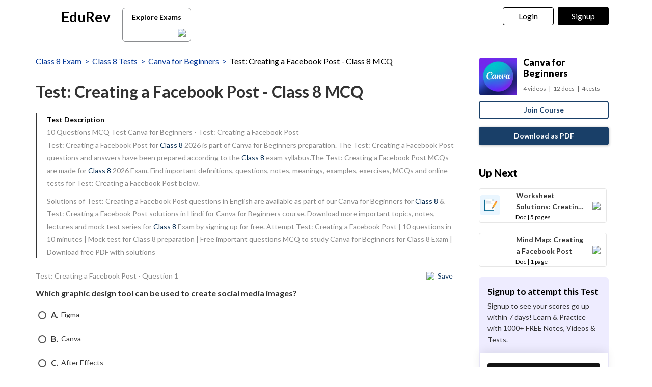

--- FILE ---
content_type: text/html; charset=utf-8
request_url: https://edurev.in/course/quiz/attempt/30002_Test-Creating-a-Facebook-Post/fd6d835f-978d-4222-9657-e5c5c072c250
body_size: 19911
content:
<!DOCTYPE html><html lang=en><head><meta charset=utf-8><meta http-equiv=X-UA-Compatible content="IE=edge"><meta name=viewport content="width=device-width, initial-scale=1"><meta id=titleMeta name=title content="Creating a Facebook Post Free MCQ Practice Test with Solutions - Class 8"><meta name=robots content="INDEX, FOLLOW"><meta id=descriptionMeta name=description content="Attempt Test: Creating a Facebook Post - 10 questions in 10 minutes - Mock test for Class 8 preparation - Free important questions MCQ to study Canva for Beginners for Class 8 Exam - Download free PDF with solutions"><meta id=KeywordMeta name=keywords content=Test:,Creating,Facebook,Post,Class,online,mock,test,series><meta property=og:site_name content=EDUREV.IN><meta property=og:url content=https://edurev.in/course/quiz/attempt/30002_Test-Creating-a-Facebook-Post/fd6d835f-978d-4222-9657-e5c5c072c250><meta property=og:type content=article><meta property=al:android:url content=https://edurev.in/course/quiz/attempt/30002_Test-Creating-a-Facebook-Post/fd6d835f-978d-4222-9657-e5c5c072c250><meta property=al:android:package content=com.edurev><link rel=canonical href=https://edurev.in/test/32657/Test-Creating-a-Facebook-Post><meta property=og:image content=https://cn.edurev.in/cdn_assets/v353/assets/logo/edurev_400.jpg><meta name=twitter:image content=https://cn.edurev.in/cdn_assets/v353/assets/logo/edurev_400.jpg><meta itemprop=image content=https://cn.edurev.in/cdn_assets/v353/assets/logo/edurev_400.jpg><meta name=twitter:image:src content=https://cn.edurev.in/cdn_assets/v353/assets/logo/edurev_400.jpg><meta property=image:height content=400><meta property=image:width content=200><meta property=og:image:width content=400><meta property=og:image:height content=200><meta property=twitter:image:height content=400><meta property=twitter:image:width content=200><meta name=robots content="INDEX, FOLLOW"><meta property=og:locale content=en_US><meta property=article:publisher content=https://www.facebook.com/TheEducationRevolution><meta property=fb:app_id content=1408101336125688><meta name=twitter:card content=summary><meta name=twitter:description content="Attempt Test: Creating a Facebook Post - 10 questions in 10 minutes - Mock test for Class 8 preparation - Free important questions MCQ to study Canva for Beginners for Class 8 Exam - Download free PDF with solutions"><meta name=twitter:title content="Creating a Facebook Post Free MCQ Practice Test with Solutions - Class 8"><meta name=twitter:site content=https://twitter.com/edurevapp><meta name=twitter:creator content=https://twitter.com/edurevapp><title>Creating a Facebook Post Free MCQ Practice Test with Solutions - Class 8</title><link rel="shortcut icon" type=image/png href=https://cn.edurev.in/cdn_assets/v353/assets/logo/ER_Favicon.png><script>var curr_dmn=window.location.origin;window.GUMLET_CONFIG={hosts:[{current:curr_dmn,gumlet:"edurev.gumlet.io"},{current:curr_dmn,gumlet:"cn.edurev.in"}],lazy_load:true};(function(){d=document;s=d.createElement("script");s.src="https://cdn.gumlet.com/gumlet.js/2.1/gumlet.min.js";s.async=1;d.getElementsByTagName("head")[0].appendChild(s);})();</script><style>.ed_headerMainsite{display:none}.modal{display:none}.prc_sub_tmr{padding-top:10px;display:inline-block}.prc_sub_tmr_cntnr{color:#b2b2b2}</style><script>var BaseUrlImages="https://edurev.in/";var BaseCloudAssets="https://cn.edurev.in/cdn_assets/v353/";var BaseCloudAssetsLibrary="https://cn.edurev.in/cdn_lib/v13/lib/";var BaseCloudTemplates="https://cn.edurev.in/cdn_templates/v70/";var firebase_anltcs;var and_ftr_fxt=false;function isiOS(){return['iPad Simulator','iPhone Simulator','iPod Simulator','iPad','iPhone','iPod'].includes(navigator.platform)||(navigator.userAgent.includes("Mac")&&"ontouchend"in document)}
getOSName=function(){var nAgt=navigator.userAgent;var os="";try{var clientStrings=[{s:'Windows 3.11',r:/Win16/},{s:'Windows 95',r:/(Windows 95|Win95|Windows_95)/},{s:'Windows ME',r:/(Win 9x 4.90|Windows ME)/},{s:'Windows 98',r:/(Windows 98|Win98)/},{s:'Windows CE',r:/Windows CE/},{s:'Windows 2000',r:/(Windows NT 5.0|Windows 2000)/},{s:'Windows XP',r:/(Windows NT 5.1|Windows XP)/},{s:'Windows Server 2003',r:/Windows NT 5.2/},{s:'Windows Vista',r:/Windows NT 6.0/},{s:'Windows 7',r:/(Windows 7|Windows NT 6.1)/},{s:'Windows 8.1',r:/(Windows 8.1|Windows NT 6.3)/},{s:'Windows 8',r:/(Windows 8|Windows NT 6.2)/},{s:'Windows NT 4.0',r:/(Windows NT 4.0|WinNT4.0|WinNT|Windows NT)/},{s:'Windows ME',r:/Windows ME/},{s:'Android',r:/Android/},{s:'Open BSD',r:/OpenBSD/},{s:'Sun OS',r:/SunOS/},{s:'Linux',r:/(Linux|X11)/},{s:'iOS',r:/(iPhone|iPad|iPod)/},{s:'Mac OS X',r:/Mac OS X/},{s:'Mac OS',r:/(MacPPC|MacIntel|Mac_PowerPC|Macintosh)/},{s:'QNX',r:/QNX/},{s:'UNIX',r:/UNIX/},{s:'BeOS',r:/BeOS/},{s:'OS/2',r:/OS\/2/},{s:'Search Bot',r:/(nuhk|Googlebot|Yammybot|Openbot|Slurp|MSNBot|Ask Jeeves\/Teoma|ia_archiver)/}];for(var id in clientStrings){var cs=clientStrings[id];if(cs.r.test(nAgt)){os=cs.s;break}}}catch(e){}
return os}
var op_sys=getOSName()</script><script>function loadjscssfile(filename,filetype,callback){if(filetype=="js"){var fileref=document.createElement('script')
fileref.setAttribute("type","text/javascript")
fileref.setAttribute("src",filename)}
else if(filetype=="css"){var fileref=document.createElement("link")
fileref.setAttribute("rel","stylesheet")
fileref.setAttribute("type","text/css")
fileref.setAttribute("href",filename)}
if(typeof fileref!="undefined"){fileref.addEventListener('load',callback);document.getElementsByTagName("head")[0].appendChild(fileref);}}
delayFiles=function(){setTimeout(function(){var loadSequence3=[["https://cn.edurev.in/cdn_lib/v13/lib/blazy/jquery.lazy.min.js","js",loadphase2]];for(var i=0;i<loadSequence3.length;i++){loadjscssfile(loadSequence3[i][0],loadSequence3[i][1],loadSequence3[i][2]);}},0);}
loadphase2=function(){try{$(".ed_headerMainsite").show();}
catch(e){}
var loadSequence2=[];loadSequence2.push(["https://cn.edurev.in/cdn_resources/v19/resources/js/common.min.js?v=1","js"]);loadSequence2.push(["https://cn.edurev.in/cdn_resources/v19/resources/js/header_lout.js?v=1","js"]);loadSequence2.push(["https://cn.edurev.in/cdn_resources/v19/resources/js/footer.js?v=1","js"]);loadSequence2.push(["https://cn.edurev.in/cdn_resources/v19/resources/js/logout.js?v=1","js",quizAttemptPageMethods]);for(var i=0;i<loadSequence2.length;i++){loadjscssfile(loadSequence2[i][0],loadSequence2[i][1],loadSequence2[i][2]);}}
var loadSequence=[["https://cn.edurev.in/cdn_lib/v13/lib/resources/js/main_frmwrk.js","js",delayFiles]];var quizAttemptPageMethods=null;loadallfiles=function(){for(var i=0;i<loadSequence.length;i++){loadjscssfile(loadSequence[i][0],loadSequence[i][1],loadSequence[i][2]);}
setTimeout(function(){try{loadbnrs();}
catch(e){}
setTimeout(function(){try{addnextdata();loadlogoutmodalhtml('neededhtmlbox');DOMContentLoadedmt();loadoverlayhtmlonpage();}
catch(e){}},2000);setTimeout(function(){try{SetAdBnr();}
catch(e){}
try{fixSideBar();}
catch(e){}},0);},0);}
window.addEventListener('load',(event)=>{setTimeout(function(){loadallfiles();var addScriptsPartial_2=setInterval(function(){if(typeof(jQuery)!="undefined"){clearInterval(addScriptsPartial_2);$.get("/Miscellaneous/VariablesPartial",function(data){data=replaceAllMethod(data,"https://cn.edurev.in/cdn_assets/v353/",BaseCloudAssets);$(".loadhtml").append(data);});}},0);},0);});</script><script>function openNav(){if(0==$("#mySidenav").length){$.get('/UserData/leftNav',function(e){$(".lftnav").append(e),document.getElementById("mySidenav").style.width="250px",document.getElementById("mySidenav").style.display="block",document.getElementById("opacityBody").style.display="block";try{if(pageName!=undefined&&pageName!=null&&pageName!=""&&pageName=="content"){$(".container").addClass("blur");}}catch(e){}
try{if($(".lft_otr_opns").length>0&&$(".lft_otr_opns").html().trim()==""){if($('.othr_optns_sdbr').length>0&&$('.othr_optns_sdbr li').length>0){var fullHtml="";$('.othr_optns_sdbr li').each(function(){fullHtml+=$(this).html();});$(".lft_otr_opns").html("<ul class='sd_br_otr_opns'>"+fullHtml+"</ul>");}}}catch(e){}})}else document.getElementById("mySidenav").style.width="250px",document.getElementById("mySidenav").style.display="block",document.getElementById("opacityBody").style.display="block",$(".container").addClass("blur")}function closeNav(){document.getElementById("mySidenav").style.width="0",document.getElementById("opacityBody").style.display="none",document.getElementById("mySidenav").style.display="none";try{$(".container").removeClass("blur");}catch(e){}}</script><!--[if lt IE 9]><script src=https://oss.maxcdn.com/html5shiv/3.7.2/html5shiv.min.js></script><script src=https://oss.maxcdn.com/respond/1.4.2/respond.min.js></script><![endif]--><link rel=stylesheet href=https://cdnjs.cloudflare.com/ajax/libs/twitter-bootstrap/3.0.3/css/bootstrap.min.css><link rel=stylesheet href=https://cn.edurev.in/cdn_resources/v19/resources/css/style.min.css><script>(function(c,l,a,r,i,t,y){c[a]=c[a]||function(){(c[a].q=c[a].q||[]).push(arguments)};t=l.createElement(r);t.async=1;t.src="https://www.clarity.ms/tag/"+i;y=l.getElementsByTagName(r)[0];y.parentNode.insertBefore(t,y);})(window,document,"clarity","script","hezfthal5d");</script><body><input type=hidden id=uid value=0><div class=ed_main><div class="ed_header ed_headerMainsite"><style>.er_hrd_logo{width:45px;background-image:url( https://cn.edurev.in/cdn_assets/v353/assets/img/er_hrd_logo.png);height:40px;display:inline-block;background-size:contain;background-repeat:no-repeat}</style><style>@media (max-width:550px){span.logo-txt{top:15px}}.lp_hrd_lgn_btn .hideinmobile .btn{width:100px;letter-spacing:0.01em !important;padding-left:0;padding-right:0;text-align:center}</style><div class="container tphdrofr_cntnr" style="padding:0 5px"><div class="col-sm-5 col-md-5 col-lg-4 lg_cntnr lg_cntnr_43" style=position:relative;display:inline-block><div class="lp_hrd_logo lg_out_logo" style=min-width:145px;margin-right:10px><a href=/home class=lg_in_logo style=display:inline-block;width:100%> <span class=er_hrd_logo></span> <span class=logo-txt>EduRev</span> </a></div><a class="btn btn-white btn_allcrs" href=/search> Explore Exams <span style=float:right;margin-right:-5px> <img src=https://cn.edurev.in/cdn_assets/v353/assets/img/chevron-left.svg> </span> </a></div><div class="col-sm-7 col-md-7 col-lg-8 p-0 lgot_btn"><div class="lp_hrd_lgn_btn ed_top_link"><div class=hideinmobile><style>@media (min-width:900px){.dnymc_nvbtn_andrd,.lp_hlt_btn{width:125px}.lp_hlt_btn{margin-right:25px !important}}</style><a style="margin-bottom:5px;margin-right:5px;font-weight:400 !important;font-size:16px !important" data-toggle=modal href=#myModal class="dropdown-toggle btn btn-er tpbr_lgn_btn btn-trn-dwn">Login</a> <a style="margin-bottom:5px;margin-left:0;font-weight:400 !important;font-size:16px !important" data-toggle=modal href=#myModalRegister class="dropdown-toggle btn btn-er lp_sup_si_btn lp_hlt_btn btn-trn-dwn">Signup</a></div><div class=showinmobile><a data-toggle=modal href=#myModalRegister class="dropdown-toggle lp_sup_si_btn signinbtn">Sign in</a> <a href=javascript:void(0) class="btn btn-er Get_the_App_Btn app_dnld_lnk lp_hlt_btn openappbtn dnymc_nvbtn_andrd dnymc_nvbtn_andrd_1">Open App</a></div></div></div></div><input type=hidden class=phvrf><script src="https://cn.edurev.in/cdn_resources/v19/resources/js/logout.js?v=1"></script><link href=https://cn.edurev.in/cdn_resources/v19/resources/css/header_lout.css rel=stylesheet></div><div class=ed_container style=min-height:85vh><div style=min-height:100vh><div class=lftnav></div><script>var page_name="Test_Index";var pageName="Test_Index";</script><link href='https://fonts.googleapis.com/css?family=Lato:400,700,900' rel=stylesheet><link href=https://cn.edurev.in/cdn_resources/v19/resources/css/quiz_index.css rel=stylesheet><style>h1,h2,h3,h4,h5,h6,.h1,.h2,.h3,.h4,.h5,.h6{line-height:1.428571429 !important}.questionBox ol{padding-left:20px}.ed_question .answerList{margin-top:0 !important}.ed_question .questionBox .questionBtext{margin-bottom:20px}.ed_question .questionBox .questionBtext ul{list-style:disc !important;padding-left:20px !important}.ed_question .questionBox .questionBtext ol{list-style:decimal !important;padding-left:20px !important}.cnt_ad_bnr td{padding:10px}.ed_question .questionBox h3{padding-bottom:0;padding-right:0}.brdcrmb,.brdcrmb a{color:#053898 !important;font-size:16px;text-decoration:none}.cnt_crs_rt_lnk{color:#000 !important;overflow:hidden;text-overflow:ellipsis;display:-webkit-box;-webkit-line-clamp:2;line-clamp:2;-webkit-box-orient:vertical;padding-top:15px}.crs_rtsd_icon_img_bg{width:74px;height:74px;background-size:cover;background-repeat:no-repeat;background-position:center;border-radius:4px}.btn_dnldbtn,.btn_htprpbtn,.btn_jncrs{width:250px;height:36px;border:2px solid #193f68;color:#193f68 !important;border-radius:5px;margin:0 auto;font-weight:700;display:inline-block;max-width:100%}.btn_jncrs{width:100% !important;max-width:400px}.dnldapdf{width:100% !important;font-weight:700}.btn_allcrs{padding-top:3px;padding-bottom:2px;line-height:30px;padding-left:14px;padding-right:14px;color:black;background:white;border-radius:6px;border:1px solid #8a8c8f;margin-top:5px;width:135px;margin-left:10px}.btn_allcrs img{width:16px;margin-top:-2px}.btn_allcrs:hover{background:#efefef}.ed_question .answerList li .control__indicator{margin-top:-1px}@media (max-width:767px){.btn_allcrs{position:absolute;margin-left:10px;margin-top:4px}}@media (max-width:600px){.btn_allcrs{display:none}}@media (max-width:786px){.dnldapdf{width:250px !important;margin-right:0;line-height:1.3em;margin-top:15px;margin-bottom:20px}.dnldapdf_cntnr{text-align:center !important}.jncrs_sntnr{text-align:left !important}.content_sidebar{margin-bottom:35px}}@media (max-width:786px){.p_btm_blk .btn_jncrs{background-color:black !important;color:white !important;margin-top:8px;font-weight:normal !important}.jncrs_sntnr .btn_jncrs{width:290px !important}}.btn_dnldbtn:hover,.btn_htprpbtn:hover,.btn_jncrs:hover{color:#193f68}.gbp-cntnr{font-weight:700 !important}.sguprbboxheading{font-weight:700 !important}@media (max-width:1024px){.gbp-cntnr{line-height:40px !important}}@media (max-width:511px){.gbp-cntnr{line-height:20px !important}}</style><style>.crs_intextad_stats{clear:both;display:inline-block;color:black;font-size:13px}.crs_intextad_cntnr td{padding:10px}.crs_intextad_stats *{font-size:15px !important;color:#111 !important}a.crs_intextad_cntnr_a{color:white !important;float:right}.crs_intextad_cntnr_a,.crs_intextad_cntnr_a:hover{box-shadow:none}.crs_intextad_cntnr_dsk{display:none}@media (max-width:800px){.crs_intextad_cntnr_mb{display:none}.crs_intextad_cntnr_dsk{display:block}.crs_intextad_cntnr{padding-top:10px;padding-bottom:10px}a.crs_intextad_cntnr_a{margin-top:10px !important}}</style><style>.frm_rlt_tst{border:1px solid #E6E6E6;border-radius:8px;padding:15px;margin-bottom:20px;position:relative}.clearalldoubts,.download_the_notes{position:relative}.btn-er-black:hover{background:black !important;color:white !important}.frm_rlt_tst_td_1_div{display:none}@media (max-width:1200px){.frm_rlt_tst_td_2{display:none}.frm_rlt_tst_td_1{width:100% !important}.frm_rlt_tst_td_1_div{display:inline-block;padding-top:15px;text-align:left;width:100%}}</style><input id=model_catId type=hidden value=25> <input id=model_catName type=hidden value="Class 8"><script type=application/ld+json>[{"@context":"https://schema.org","@type":"BreadcrumbList","itemListElement":[{"@type":"ListItem","position":1,"name":"Class 8 Exam","item":"https://edurev.in/explore/25/Class-8"},{"@type":"ListItem","position":2,"name":"Class 8 Tests","item":"https://edurev.in/course/test/25/Class-8"},{"@type":"ListItem","position":3,"name":"Canva for Beginners","item":"https://edurev.in/courses/30002_Canva-for-Beginners"},{"@type":"ListItem","position":4,"name":"Test: Creating a Facebook Post - Class 8 MCQ","item":"https://edurev.in/course/quiz/attempt/30002_Test-Creating-a-Facebook-Post/fd6d835f-978d-4222-9657-e5c5c072c250"}]},{"@context":"http://schema.org","@type":"Quiz","name":"Test: Creating a Facebook Post","description":"Attempt Test: Creating a Facebook Post | 10 questions in 10 minutes | Mock test for Class 8 preparation | Free important questions MCQ to study Canva for Beginners for Class 8 Exam | Download free PDF with solutions","url":"","publisher":{"@type":"Organization","name":"EduRev","logo":{"@type":"ImageObject","url":"https://edurev.in/assets/logo/edurev_1024.png"}},"isPartOf":{"@type":"Course","name":"Canva for Beginners","description":"Canva for Beginners","provider":{"@type":"Organization","name":"EduRev","logo":{"@type":"ImageObject","url":"https://edurev.in/assets/logo/edurev_1024.png"}},"url":"https://edurev.in/courses/30002_Canva-for-Beginners"},"aggregateRating":{"name":"Test: Creating a Facebook Post","headline":"Test: Creating a Facebook Post","@type":"AggregateRating","ratingValue":"4.77","reviewCount":"894","itemReviewed":{"@type":"Book","image":"https://cn.edurev.in/cdn_lib/v13/lib/img/doc/def_test_icn.png","name":"Test: Creating a Facebook Post"},"author":{"@type":"Person","name":"Subset Academy"}},"educationalAlignment":{"@type":"AlignmentObject","alignmentType":"educationalSubject","targetName":"Test: Creating a Facebook Post","educationalFramework":"Class 8"},"assesses":"Attempt this quiz and test your knowledge","hasPart":[{"@type":"Question","typicalAgeRange":"4-35","educationalLevel":"intermediate","eduQuestionType":"Multiple choice","learningResourceType":"Practice problem","educationalAlignment":{"@type":"AlignmentObject","alignmentType":"educationalSubject","educationalFramework":"Class 8"},"name":"Recollect the concept of Test: Creating a Facebook Post to solve the ques","comment":{"@type":"Comment","text":"\u003cp\u003eWhich graphic design tool can be used to create social media images?\u003c/p\u003e "},"encodingFormat":"text/html","text":"\u003cp\u003eWhich graphic design tool can be used to create social media images?\u003c/p\u003e ","suggestedAnswer":[{"@type":"Answer","position":0,"encodingFormat":"text/html","text":"\u003cp\u003eFigma\u003c/p\u003e ","comment":{"@type":"Comment","text":"\u003cp\u003eWhich graphic design tool can be used to create social media images?\u003c/p\u003e "}},{"@type":"Answer","position":1,"encodingFormat":"text/html","text":"\u003cp\u003eCanva\u003c/p\u003e ","comment":{"@type":"Comment","text":"\u003cp\u003eWhich graphic design tool can be used to create social media images?\u003c/p\u003e "}},{"@type":"Answer","position":2,"encodingFormat":"text/html","text":"\u003cp\u003eAfter Effects\u003c/p\u003e ","comment":{"@type":"Comment","text":"\u003cp\u003eWhich graphic design tool can be used to create social media images?\u003c/p\u003e "}},{"@type":"Answer","position":3,"encodingFormat":"text/html","text":"\u003cp\u003eInDesign\u003c/p\u003e ","comment":{"@type":"Comment","text":"\u003cp\u003eWhich graphic design tool can be used to create social media images?\u003c/p\u003e "}}],"acceptedAnswer":{"@type":"Answer","position":1,"encodingFormat":"text/html","text":"\u003cp\u003eCanva\u003c/p\u003e ","comment":{"@type":"Comment","text":"\u003cp\u003eWhich graphic design tool can be used to create social media images?\u003c/p\u003e "},"answerExplanation":{"@type":"Comment","text":"\u003cp\u003eCanva is a free online graphic design tool that can be used to quickly create eye-catching images for social media posts. It does not require any graphic design experience and offers ready-made templates that can be customized to meet individual needs.\u003c/p\u003e "}}},{"@type":"Question","typicalAgeRange":"4-35","educationalLevel":"intermediate","eduQuestionType":"Multiple choice","learningResourceType":"Practice problem","educationalAlignment":{"@type":"AlignmentObject","alignmentType":"educationalSubject","educationalFramework":"Class 8"},"name":"Recollect the concept of Test: Creating a Facebook Post to solve the ques","comment":{"@type":"Comment","text":"What is the main advantage of using professional-looking images on social media?"},"encodingFormat":"text/html","text":"What is the main advantage of using professional-looking images on social media?","suggestedAnswer":[{"@type":"Answer","position":0,"encodingFormat":"text/html","text":"They attract more customers.","comment":{"@type":"Comment","text":"What is the main advantage of using professional-looking images on social media?"}},{"@type":"Answer","position":1,"encodingFormat":"text/html","text":"They save time and money.","comment":{"@type":"Comment","text":"What is the main advantage of using professional-looking images on social media?"}},{"@type":"Answer","position":2,"encodingFormat":"text/html","text":"They require graphic design experience.","comment":{"@type":"Comment","text":"What is the main advantage of using professional-looking images on social media?"}},{"@type":"Answer","position":3,"encodingFormat":"text/html","text":"They are easy to create.","comment":{"@type":"Comment","text":"What is the main advantage of using professional-looking images on social media?"}}],"acceptedAnswer":{"@type":"Answer","position":0,"encodingFormat":"text/html","text":"They attract more customers.","comment":{"@type":"Comment","text":"What is the main advantage of using professional-looking images on social media?"},"answerExplanation":{"@type":"Comment","text":"Studies have shown that images on social media get more engagement. By using professional-looking images, businesses can attract more customers and effectively convey their message. The saying \u0026quot;a picture tells a thousand words\u0026quot; applies well to social media."}}},{"@type":"Question","typicalAgeRange":"4-35","educationalLevel":"intermediate","eduQuestionType":"Multiple choice","learningResourceType":"Practice problem","educationalAlignment":{"@type":"AlignmentObject","alignmentType":"educationalSubject","educationalFramework":"Class 8"},"name":"Recollect the concept of Test: Creating a Facebook Post to solve the ques","comment":{"@type":"Comment","text":"Why might paying a graphic designer not be practical for creating social media images?"},"encodingFormat":"text/html","text":"Why might paying a graphic designer not be practical for creating social media images?","suggestedAnswer":[{"@type":"Answer","position":0,"encodingFormat":"text/html","text":"It takes too much time.","comment":{"@type":"Comment","text":"Why might paying a graphic designer not be practical for creating social media images?"}},{"@type":"Answer","position":1,"encodingFormat":"text/html","text":"It requires graphic design experience.","comment":{"@type":"Comment","text":"Why might paying a graphic designer not be practical for creating social media images?"}},{"@type":"Answer","position":2,"encodingFormat":"text/html","text":"It is not budget-friendly.","comment":{"@type":"Comment","text":"Why might paying a graphic designer not be practical for creating social media images?"}},{"@type":"Answer","position":3,"encodingFormat":"text/html","text":"It is easy to learn.","comment":{"@type":"Comment","text":"Why might paying a graphic designer not be practical for creating social media images?"}}],"acceptedAnswer":{"@type":"Answer","position":2,"encodingFormat":"text/html","text":"It is not budget-friendly.","comment":{"@type":"Comment","text":"Why might paying a graphic designer not be practical for creating social media images?"},"answerExplanation":{"@type":"Comment","text":"Paying a graphic designer to create social media images may not be practical for individuals or businesses with a limited budget. Hiring a graphic designer can be expensive, especially if multiple images need to be created regularly. Canva offers a cost-effective solution by providing ready-made templates and customizable designs for free."}}},{"@type":"Question","typicalAgeRange":"4-35","educationalLevel":"intermediate","eduQuestionType":"Multiple choice","learningResourceType":"Practice problem","educationalAlignment":{"@type":"AlignmentObject","alignmentType":"educationalSubject","educationalFramework":"Class 8"},"name":"Recollect the concept of Test: Creating a Facebook Post to solve the ques","comment":{"@type":"Comment","text":"What is the first step in customizing a Canva template for a Facebook post?"},"encodingFormat":"text/html","text":"What is the first step in customizing a Canva template for a Facebook post?","suggestedAnswer":[{"@type":"Answer","position":0,"encodingFormat":"text/html","text":"Upload a photo.","comment":{"@type":"Comment","text":"What is the first step in customizing a Canva template for a Facebook post?"}},{"@type":"Answer","position":1,"encodingFormat":"text/html","text":"Choose a template.","comment":{"@type":"Comment","text":"What is the first step in customizing a Canva template for a Facebook post?"}},{"@type":"Answer","position":2,"encodingFormat":"text/html","text":"Customize the text.","comment":{"@type":"Comment","text":"What is the first step in customizing a Canva template for a Facebook post?"}},{"@type":"Answer","position":3,"encodingFormat":"text/html","text":"Replace the photo.","comment":{"@type":"Comment","text":"What is the first step in customizing a Canva template for a Facebook post?"}}],"acceptedAnswer":{"@type":"Answer","position":1,"encodingFormat":"text/html","text":"Choose a template.","comment":{"@type":"Comment","text":"What is the first step in customizing a Canva template for a Facebook post?"},"answerExplanation":{"@type":"Comment","text":"The first step in customizing a Canva template for a Facebook post is to choose a template that fits the desired message. Canva offers a variety of templates that can be easily browsed or searched. Once a suitable template is selected, it can be customized further."}}},{"@type":"Question","typicalAgeRange":"4-35","educationalLevel":"intermediate","eduQuestionType":"Multiple choice","learningResourceType":"Practice problem","educationalAlignment":{"@type":"AlignmentObject","alignmentType":"educationalSubject","educationalFramework":"Class 8"},"name":"Recollect the concept of Test: Creating a Facebook Post to solve the ques","comment":{"@type":"Comment","text":"What are some search ideas to narrow down Canva\u0027s templates?"},"encodingFormat":"text/html","text":"What are some search ideas to narrow down Canva\u0027s templates?","suggestedAnswer":[{"@type":"Answer","position":0,"encodingFormat":"text/html","text":"Color, occasion, and photo content.","comment":{"@type":"Comment","text":"What are some search ideas to narrow down Canva\u0027s templates?"}},{"@type":"Answer","position":1,"encodingFormat":"text/html","text":"Font size, background, and layout.","comment":{"@type":"Comment","text":"What are some search ideas to narrow down Canva\u0027s templates?"}},{"@type":"Answer","position":2,"encodingFormat":"text/html","text":"Image resolution, file format, and text alignment.","comment":{"@type":"Comment","text":"What are some search ideas to narrow down Canva\u0027s templates?"}},{"@type":"Answer","position":3,"encodingFormat":"text/html","text":"Template size, image orientation, and font style.","comment":{"@type":"Comment","text":"What are some search ideas to narrow down Canva\u0027s templates?"}}],"acceptedAnswer":{"@type":"Answer","position":0,"encodingFormat":"text/html","text":"Color, occasion, and photo content.","comment":{"@type":"Comment","text":"What are some search ideas to narrow down Canva\u0027s templates?"},"answerExplanation":{"@type":"Comment","text":"When searching for templates on Canva, users can narrow down their choices by specifying preferred colors, occasion types (such as a sale or birthday), and photo content (such as dogs or flowers). These search ideas help find templates that align with the specific needs and preferences."}}},{"@type":"Question","typicalAgeRange":"4-35","educationalLevel":"intermediate","eduQuestionType":"Multiple choice","learningResourceType":"Practice problem","educationalAlignment":{"@type":"AlignmentObject","alignmentType":"educationalSubject","educationalFramework":"Class 8"},"name":"Recollect the concept of Test: Creating a Facebook Post to solve the ques","comment":{"@type":"Comment","text":"What is the recommended file type when downloading a Canva design?"},"encodingFormat":"text/html","text":"What is the recommended file type when downloading a Canva design?","suggestedAnswer":[{"@type":"Answer","position":0,"encodingFormat":"text/html","text":"JPG","comment":{"@type":"Comment","text":"What is the recommended file type when downloading a Canva design?"}},{"@type":"Answer","position":1,"encodingFormat":"text/html","text":"GIF","comment":{"@type":"Comment","text":"What is the recommended file type when downloading a Canva design?"}},{"@type":"Answer","position":2,"encodingFormat":"text/html","text":"PNG","comment":{"@type":"Comment","text":"What is the recommended file type when downloading a Canva design?"}},{"@type":"Answer","position":3,"encodingFormat":"text/html","text":"PDF","comment":{"@type":"Comment","text":"What is the recommended file type when downloading a Canva design?"}}],"acceptedAnswer":{"@type":"Answer","position":2,"encodingFormat":"text/html","text":"PNG","comment":{"@type":"Comment","text":"What is the recommended file type when downloading a Canva design?"},"answerExplanation":{"@type":"Comment","text":"When downloading a Canva design, the recommended file type is PNG. PNG files preserve the quality and transparency of the design, making them suitable for use in various digital platforms, including social media. Other file types like JPG and GIF may result in loss of quality or transparency."}}},{"@type":"Question","typicalAgeRange":"4-35","educationalLevel":"intermediate","eduQuestionType":"Multiple choice","learningResourceType":"Practice problem","educationalAlignment":{"@type":"AlignmentObject","alignmentType":"educationalSubject","educationalFramework":"Class 8"},"name":"Recollect the concept of Test: Creating a Facebook Post to solve the ques","comment":{"@type":"Comment","text":"What are the options for adding a photo to a Canva template?"},"encodingFormat":"text/html","text":"What are the options for adding a photo to a Canva template?","suggestedAnswer":[{"@type":"Answer","position":0,"encodingFormat":"text/html","text":"Upload your own photo or select a Canva stock image.","comment":{"@type":"Comment","text":"What are the options for adding a photo to a Canva template?"}},{"@type":"Answer","position":1,"encodingFormat":"text/html","text":"Take a photo using the Canva app or search for free images online.","comment":{"@type":"Comment","text":"What are the options for adding a photo to a Canva template?"}},{"@type":"Answer","position":2,"encodingFormat":"text/html","text":"Use a photo editing software or hire a professional photographer.","comment":{"@type":"Comment","text":"What are the options for adding a photo to a Canva template?"}},{"@type":"Answer","position":3,"encodingFormat":"text/html","text":"Draw a picture using Canva\u0027s graphic design tools or use clip art images.","comment":{"@type":"Comment","text":"What are the options for adding a photo to a Canva template?"}}],"acceptedAnswer":{"@type":"Answer","position":0,"encodingFormat":"text/html","text":"Upload your own photo or select a Canva stock image.","comment":{"@type":"Comment","text":"What are the options for adding a photo to a Canva template?"},"answerExplanation":{"@type":"Comment","text":"Canva allows users to add a photo to a template by either uploading their own photo from their computer or selecting a stock image from Canva\u0027s library. Uploading a personal photo gives a personalized touch, while selecting a stock image provides access to a wide range of professional-quality visuals."}}},{"@type":"Question","typicalAgeRange":"4-35","educationalLevel":"intermediate","eduQuestionType":"Multiple choice","learningResourceType":"Practice problem","educationalAlignment":{"@type":"AlignmentObject","alignmentType":"educationalSubject","educationalFramework":"Class 8"},"name":"Recollect the concept of Test: Creating a Facebook Post to solve the ques","comment":{"@type":"Comment","text":"Where can you find your Canva designs for future editing or use as a template?"},"encodingFormat":"text/html","text":"Where can you find your Canva designs for future editing or use as a template?","suggestedAnswer":[{"@type":"Answer","position":0,"encodingFormat":"text/html","text":"All your designs on the homepage.","comment":{"@type":"Comment","text":"Where can you find your Canva designs for future editing or use as a template?"}},{"@type":"Answer","position":1,"encodingFormat":"text/html","text":"My Account settings.","comment":{"@type":"Comment","text":"Where can you find your Canva designs for future editing or use as a template?"}},{"@type":"Answer","position":2,"encodingFormat":"text/html","text":"Templates library.","comment":{"@type":"Comment","text":"Where can you find your Canva designs for future editing or use as a template?"}},{"@type":"Answer","position":3,"encodingFormat":"text/html","text":"Design History tab.","comment":{"@type":"Comment","text":"Where can you find your Canva designs for future editing or use as a template?"}}],"acceptedAnswer":{"@type":"Answer","position":0,"encodingFormat":"text/html","text":"All your designs on the homepage.","comment":{"@type":"Comment","text":"Where can you find your Canva designs for future editing or use as a template?"},"answerExplanation":{"@type":"Comment","text":"To access previously created Canva designs for future editing or use as a template, users can find them under the \u0026quot;All your designs\u0026quot; section on the homepage. This feature allows easy retrieval and management of designs, making it convenient for ongoing projects or modifications."}}},{"@type":"Question","typicalAgeRange":"4-35","educationalLevel":"intermediate","eduQuestionType":"Multiple choice","learningResourceType":"Practice problem","educationalAlignment":{"@type":"AlignmentObject","alignmentType":"educationalSubject","educationalFramework":"Class 8"},"name":"Recollect the concept of Test: Creating a Facebook Post to solve the ques","comment":{"@type":"Comment","text":"Why is it important to keep social media posts brief and easy to read?"},"encodingFormat":"text/html","text":"Why is it important to keep social media posts brief and easy to read?","suggestedAnswer":[{"@type":"Answer","position":0,"encodingFormat":"text/html","text":"It saves time and money.","comment":{"@type":"Comment","text":"Why is it important to keep social media posts brief and easy to read?"}},{"@type":"Answer","position":1,"encodingFormat":"text/html","text":"It attracts more customers.","comment":{"@type":"Comment","text":"Why is it important to keep social media posts brief and easy to read?"}},{"@type":"Answer","position":2,"encodingFormat":"text/html","text":"It requires less effort to create.","comment":{"@type":"Comment","text":"Why is it important to keep social media posts brief and easy to read?"}},{"@type":"Answer","position":3,"encodingFormat":"text/html","text":"It improves search engine rankings.","comment":{"@type":"Comment","text":"Why is it important to keep social media posts brief and easy to read?"}}],"acceptedAnswer":{"@type":"Answer","position":1,"encodingFormat":"text/html","text":"It attracts more customers.","comment":{"@type":"Comment","text":"Why is it important to keep social media posts brief and easy to read?"},"answerExplanation":{"@type":"Comment","text":"Keeping social media posts brief and easy to read is important because many people view posts on their mobile devices. By presenting concise and easily digestible content, businesses can effectively capture the attention of their target audience. This leads to increased engagement and the potential to attract more customers."}}},{"@type":"Question","typicalAgeRange":"4-35","educationalLevel":"intermediate","eduQuestionType":"Multiple choice","learningResourceType":"Practice problem","educationalAlignment":{"@type":"AlignmentObject","alignmentType":"educationalSubject","educationalFramework":"Class 8"},"name":"Recollect the concept of Test: Creating a Facebook Post to solve the ques","comment":{"@type":"Comment","text":"Why is Canva a suitable tool for creating social media images?"},"encodingFormat":"text/html","text":"Why is Canva a suitable tool for creating social media images?","suggestedAnswer":[{"@type":"Answer","position":0,"encodingFormat":"text/html","text":"It requires graphic design experience.","comment":{"@type":"Comment","text":"Why is Canva a suitable tool for creating social media images?"}},{"@type":"Answer","position":1,"encodingFormat":"text/html","text":"It offers ready-made templates that can be customized.","comment":{"@type":"Comment","text":"Why is Canva a suitable tool for creating social media images?"}},{"@type":"Answer","position":2,"encodingFormat":"text/html","text":"It is only suitable for personal use, not for businesses.","comment":{"@type":"Comment","text":"Why is Canva a suitable tool for creating social media images?"}},{"@type":"Answer","position":3,"encodingFormat":"text/html","text":"It is a paid tool with limited features.","comment":{"@type":"Comment","text":"Why is Canva a suitable tool for creating social media images?"}}],"acceptedAnswer":{"@type":"Answer","position":1,"encodingFormat":"text/html","text":"It offers ready-made templates that can be customized.","comment":{"@type":"Comment","text":"Why is Canva a suitable tool for creating social media images?"},"answerExplanation":{"@type":"Comment","text":"Canva is a suitable tool for creating social media images because it offers a wide range of ready-made templates that can be easily customized to fit individual needs. It does not require any graphic design experience, making it accessible to both professionals and beginners. Canva provides a user-friendly interface and a free version that works well for most users."}}}]}]</script><div class=ed_main><div class=ed_container style=clear:both><div class=container><div class="removeSidePadding col-sm-9 col-md-9 qz_qs_cntnr"><div class=container style=padding-left:0><div style=padding-top:10px;font-size:16px><style>.qz_brdcrm_ttl{width:100%}@media (max-width:1000px){.qz_brdcrm_ttl{width:100%}}</style><div style=display:inline-block;width:100% class=brdcrmb_cntnr><span style=float:left;padding-bottom:20px;display:inline-block class=qz_brdcrm_ttl><span class=brdcrmb><a href=https://edurev.in/explore/25/Class-8>Class 8 Exam</a>&nbsp;&nbsp;>&nbsp;&nbsp;</span><span class=brdcrmb><a href=https://edurev.in/course/test/25/Class-8>Class 8 Tests</a>&nbsp;&nbsp;>&nbsp;&nbsp;</span><span class=brdcrmb><a href=https://edurev.in/courses/30002_Canva-for-Beginners>Canva for Beginners</a>&nbsp;&nbsp;>&nbsp;&nbsp;</span><span style=color:black>Test: Creating a Facebook Post - Class 8 MCQ</span></span></div></div><h1 itemprop="mainEntityOfPage name" class=qz_ind_hdr>Test: Creating a Facebook Post - Class 8 MCQ</h1><br><div class=nlg_sbhdng_blk style=margin-bottom:20px><div style="color:black !important;font-weight:700">Test Description</div><h2 itemprop=headline>10 Questions MCQ Test Canva for Beginners - Test: Creating a Facebook Post</h2><div class=_innerHdn style=font-size:14px;margin-bottom:10px;color:#888>Test: Creating a Facebook Post for <a href=https://edurev.in/explore/25/Class-8>Class 8</a> 2026 is part of Canva for Beginners preparation. The Test: Creating a Facebook Post questions and answers have been prepared according to the <a href=https://edurev.in/explore/25/Class-8>Class 8</a> exam syllabus.The Test: Creating a Facebook Post MCQs are made for <a href=https://edurev.in/explore/25/Class-8>Class 8</a> 2026 Exam. Find important definitions, questions, notes, meanings, examples, exercises, MCQs and online tests for Test: Creating a Facebook Post below.</div><div class=_innerHdn style=font-size:14px;margin-bottom:10px;color:#888>Solutions of Test: Creating a Facebook Post questions in English are available as part of our Canva for Beginners for <a href=https://edurev.in/explore/25/Class-8>Class 8</a> & Test: Creating a Facebook Post solutions in Hindi for Canva for Beginners course. Download more important topics, notes, lectures and mock test series for <a href=https://edurev.in/explore/25/Class-8>Class 8</a> Exam by signing up for free. Attempt Test: Creating a Facebook Post | 10 questions in 10 minutes | Mock test for Class 8 preparation | Free important questions MCQ to study Canva for Beginners for Class 8 Exam | Download free PDF with solutions</div><div></div></div></div><div><style>.qsn_no_cnt{display:inline-block;width:100%;margin-bottom:20px;border-bottom:1px solid #cdcdcd;padding-bottom:20px}.qsn_no_cnt_btn{position:absolute;z-index:1;width:160px;background:white;border:1.5px solid #cdcccc;border-radius:20px;font-size:14px;line-height:23px;left:0;right:0;top:16px;bottom:0;margin:auto;height:37px}.qsn_no_cnt_swd{display:inline-block;width:100%;min-height:70px;position:absolute;bottom:0;top:0;background-image:linear-gradient(to bottom,rgb(255 255 255 / 70%),rgb(255 255 255))}#footer_fixed{z-index:2}@media (max-width:500px){.qsn_no_cnt_btn{font-size:15px !important}}</style><div class=qsn_no_cnt><div><div class=ed_question><div class="col-lg-12 rm_lft_pd rm_rt_pd" style=display:inline-block;width:100%;margin-bottom:0><div class="col-xs-7 col-sm-9 col-md-9 rm_lft_pd rm_rt_pd"><div class=questionBox><span class=questionStext style=padding-top:5px><span style=text-transform:initial>Test: Creating a Facebook Post</span> - Question 1</span></div></div><div class="col-xs-5 col-sm-3 col-md-3 rm_rt_pd"><a class="btn btn-whiteneu dropdown-toggle svbtnqz_a svbtnqz_a1" data-toggle=modal href=#myModalRegister style="width:94px;padding-top:5px !important;padding-bottom:4px !important;float:right;border:none"> <img src=https://cn.edurev.in/cdn_assets/v353/assets/img/bkmrk.svg style=padding-right:3px;color:#233E65;width:20px;margin-top:-3px lcass=svbtnqz> <span style=font-size:14px>Save</span> </a></div><div class="col-xs-12 col-sm-12 col-md-12 rm_lft_pd rm_rt_pd"><div class=questionBox><h3 style=padding-left:0><span class=questionBtext><p>Which graphic design tool can be used to create social media images?</span></h3></div></div></div><ul class="answerList rm_lft_pd"><li><label class="control control--radio"> <span><span class=questionnumberspan>A. </span><p>Figma</span> <input class=optionClass_860803 type=radio value=a name=optionClass_860803><div class=control__indicator></div></label><li><label class="control control--radio"> <span><span class=questionnumberspan>B. </span><p>Canva</span> <input class=optionClass_860803 type=radio value=b name=optionClass_860803><div class=control__indicator></div></label><li><label class="control control--radio"> <span><span class=questionnumberspan>C. </span><p>After Effects</span> <input class=optionClass_860803 type=radio value=c name=optionClass_860803><div class=control__indicator></div></label><li><label class="control control--radio"> <span><span class=questionnumberspan>D. </span><p>InDesign</span> <input class=optionClass_860803 type=radio value=d name=optionClass_860803><div class=control__indicator></div></label></ul></div><div style=position:relative><span class=qz_ind_sol_hdr>Detailed Solution for Test: Creating a Facebook Post - Question 1</span><div style=max-height:80px;overflow:hidden><p>Canva is a free online graphic design tool that can be used to quickly create eye-catching images for social media posts. It does not require any graphic design experience and offers ready-made templates that can be customized to meet individual needs.</div><button data-toggle=modal href=#myModalRegister class="dropdown-toggle btn qsn_no_cnt_btn"> View Solution<img src=https://cn.edurev.in/cdn_lib/v13/lib/img/subs/arrow_down_v1.png style=margin-left:10px> </button><div class=qsn_no_cnt_swd></div></div></div></div><div class=qsn_no_cnt><div><div class=ed_question><div class="col-lg-12 rm_lft_pd rm_rt_pd" style=display:inline-block;width:100%;margin-bottom:0><div class="col-xs-7 col-sm-9 col-md-9 rm_lft_pd rm_rt_pd"><div class=questionBox><span class=questionStext style=padding-top:5px><span style=text-transform:initial>Test: Creating a Facebook Post</span> - Question 2</span></div></div><div class="col-xs-5 col-sm-3 col-md-3 rm_rt_pd"><a class="btn btn-whiteneu dropdown-toggle svbtnqz_a svbtnqz_a1" data-toggle=modal href=#myModalRegister style="width:94px;padding-top:5px !important;padding-bottom:4px !important;float:right;border:none"> <img src=https://cn.edurev.in/cdn_assets/v353/assets/img/bkmrk.svg style=padding-right:3px;color:#233E65;width:20px;margin-top:-3px lcass=svbtnqz> <span style=font-size:14px>Save</span> </a></div><div class="col-xs-12 col-sm-12 col-md-12 rm_lft_pd rm_rt_pd"><div class=questionBox><h3 style=padding-left:0><span class=questionBtext>What is the main advantage of using professional-looking images on social media?</span></h3></div></div></div><ul class="answerList rm_lft_pd"><li><label class="control control--radio"> <span><span class=questionnumberspan>A. </span>They attract more customers.</span> <input class=optionClass_860804 type=radio value=a name=optionClass_860804><div class=control__indicator></div></label><li><label class="control control--radio"> <span><span class=questionnumberspan>B. </span>They save time and money.</span> <input class=optionClass_860804 type=radio value=b name=optionClass_860804><div class=control__indicator></div></label><li><label class="control control--radio"> <span><span class=questionnumberspan>C. </span>They require graphic design experience.</span> <input class=optionClass_860804 type=radio value=c name=optionClass_860804><div class=control__indicator></div></label><li><label class="control control--radio"> <span><span class=questionnumberspan>D. </span>They are easy to create.</span> <input class=optionClass_860804 type=radio value=d name=optionClass_860804><div class=control__indicator></div></label></ul></div><div style=position:relative><span class=qz_ind_sol_hdr>Detailed Solution for Test: Creating a Facebook Post - Question 2</span><div style=max-height:80px;overflow:hidden>Studies have shown that images on social media get more engagement. By using professional-looking images, businesses can attract more customers and effectively convey their message. The saying &quot;a picture tells a thousand words&quot; applies well to social media.</div><button data-toggle=modal href=#myModalRegister class="dropdown-toggle btn qsn_no_cnt_btn"> View Solution<img src=https://cn.edurev.in/cdn_lib/v13/lib/img/subs/arrow_down_v1.png style=margin-left:10px> </button><div class=qsn_no_cnt_swd></div></div></div></div><div style=margin-bottom:30px><link href=https://cn.edurev.in/cdn_resources/v19/resources/css/googlebtnpartial.css rel=stylesheet><div class=clearalldoubts style="border:1px solid #E6E6E6;border-radius:4px;padding:15px;padding-left:20px;margin-bottom:25px;padding-top:10px;padding-bottom:10px"><table style=width:100%><tbody><tr><td class=frm_rlt_tst_td1_1><a data-toggle=modal href=#myModalRegister class=dropdown-toggle style=margin-right:10px> <img data-src=https://cn.edurev.in/cdn_lib/v13/lib/img/forum/doubts.png style=width:40px;height:40px> </a> <a class="content-link dropdown-toggle" data-toggle=modal href=#myModalRegister style="font-size:16px;color:black !important;font-weight:900 !important">Clear all your <span class=_all_cat></span><span class=doubtsmsgspan style="text-decoration:inherit !important;color:inherit !important">doubts with EduRev</span></a><td class=frm_rlt_tst_td2_2 style=text-align:right><ul class=people_boxIn style="padding:7px 4px;padding-bottom:0 !important;padding-left:0 !important;padding-top:0"><li><a data-toggle=modal href=#myModalRegister class="btn btn-blue dropdown-toggle" style="min-width:120px;text-align:center;font-weight:700 !important;padding-top:3px !important;padding-bottom:3px !important;margin-right:0">Join for Free</a></ul></table></div><script>try{$(function(){if($("._all_cat").length>0){if($("#model_catName").length>0&&$("#model_catName").val()!=""){$("._all_cat").html($("#model_catName").val()+" ");}}});}catch(e){}</script></div><div class=qsn_no_cnt><div><div class=ed_question><div class="col-lg-12 rm_lft_pd rm_rt_pd" style=display:inline-block;width:100%;margin-bottom:0><div class="col-xs-7 col-sm-9 col-md-9 rm_lft_pd rm_rt_pd"><div class=questionBox><span class=questionStext style=padding-top:5px><span style=text-transform:initial>Test: Creating a Facebook Post</span> - Question 3</span></div></div><div class="col-xs-5 col-sm-3 col-md-3 rm_rt_pd"><a class="btn btn-whiteneu dropdown-toggle svbtnqz_a svbtnqz_a1" data-toggle=modal href=#myModalRegister style="width:94px;padding-top:5px !important;padding-bottom:4px !important;float:right;border:none"> <img src=https://cn.edurev.in/cdn_assets/v353/assets/img/bkmrk.svg style=padding-right:3px;color:#233E65;width:20px;margin-top:-3px lcass=svbtnqz> <span style=font-size:14px>Save</span> </a></div><div class="col-xs-12 col-sm-12 col-md-12 rm_lft_pd rm_rt_pd"><div class=questionBox><h3 style=padding-left:0><span class=questionBtext>Why might paying a graphic designer not be practical for creating social media images?</span></h3></div></div></div><ul class="answerList rm_lft_pd"><li><label class="control control--radio"> <span><span class=questionnumberspan>A. </span>It takes too much time.</span> <input class=optionClass_860805 type=radio value=a name=optionClass_860805><div class=control__indicator></div></label><li><label class="control control--radio"> <span><span class=questionnumberspan>B. </span>It requires graphic design experience.</span> <input class=optionClass_860805 type=radio value=b name=optionClass_860805><div class=control__indicator></div></label><li><label class="control control--radio"> <span><span class=questionnumberspan>C. </span>It is not budget-friendly.</span> <input class=optionClass_860805 type=radio value=c name=optionClass_860805><div class=control__indicator></div></label><li><label class="control control--radio"> <span><span class=questionnumberspan>D. </span>It is easy to learn.</span> <input class=optionClass_860805 type=radio value=d name=optionClass_860805><div class=control__indicator></div></label></ul></div><div style=position:relative><span class=qz_ind_sol_hdr>Detailed Solution for Test: Creating a Facebook Post - Question 3</span><div style=max-height:80px;overflow:hidden>Paying a graphic designer to create social media images may not be practical for individuals or businesses with a limited budget. Hiring a graphic designer can be expensive, especially if multiple images need to be created regularly. Canva offers a cost-effective solution by providing ready-made templates and customizable designs for free.</div><button data-toggle=modal href=#myModalRegister class="dropdown-toggle btn qsn_no_cnt_btn"> View Solution<img src=https://cn.edurev.in/cdn_lib/v13/lib/img/subs/arrow_down_v1.png style=margin-left:10px> </button><div class=qsn_no_cnt_swd></div></div></div></div><div class=qsn_no_cnt><div><div class=ed_question><div class="col-lg-12 rm_lft_pd rm_rt_pd" style=display:inline-block;width:100%;margin-bottom:0><div class="col-xs-7 col-sm-9 col-md-9 rm_lft_pd rm_rt_pd"><div class=questionBox><span class=questionStext style=padding-top:5px><span style=text-transform:initial>Test: Creating a Facebook Post</span> - Question 4</span></div></div><div class="col-xs-5 col-sm-3 col-md-3 rm_rt_pd"><a class="btn btn-whiteneu dropdown-toggle svbtnqz_a svbtnqz_a1" data-toggle=modal href=#myModalRegister style="width:94px;padding-top:5px !important;padding-bottom:4px !important;float:right;border:none"> <img src=https://cn.edurev.in/cdn_assets/v353/assets/img/bkmrk.svg style=padding-right:3px;color:#233E65;width:20px;margin-top:-3px lcass=svbtnqz> <span style=font-size:14px>Save</span> </a></div><div class="col-xs-12 col-sm-12 col-md-12 rm_lft_pd rm_rt_pd"><div class=questionBox><span class=questionBtext>What is the first step in customizing a Canva template for a Facebook post?</span></div></div></div><ul class="answerList rm_lft_pd"><li><label class="control control--radio"> <span><span class=questionnumberspan>A. </span>Upload a photo.</span> <input class=optionClass_860806 type=radio value=a name=optionClass_860806><div class=control__indicator></div></label><li><label class="control control--radio"> <span><span class=questionnumberspan>B. </span>Choose a template.</span> <input class=optionClass_860806 type=radio value=b name=optionClass_860806><div class=control__indicator></div></label><li><label class="control control--radio"> <span><span class=questionnumberspan>C. </span>Customize the text.</span> <input class=optionClass_860806 type=radio value=c name=optionClass_860806><div class=control__indicator></div></label><li><label class="control control--radio"> <span><span class=questionnumberspan>D. </span>Replace the photo.</span> <input class=optionClass_860806 type=radio value=d name=optionClass_860806><div class=control__indicator></div></label></ul></div><div style=position:relative><span class=qz_ind_sol_hdr>Detailed Solution for Test: Creating a Facebook Post - Question 4</span><div style=max-height:80px;overflow:hidden>The first step in customizing a Canva template for a Facebook post is to choose a template that fits the desired message. Canva offers a variety of templates that can be easily browsed or searched. Once a suitable template is selected, it can be customized further.</div><button data-toggle=modal href=#myModalRegister class="dropdown-toggle btn qsn_no_cnt_btn"> View Solution<img src=https://cn.edurev.in/cdn_lib/v13/lib/img/subs/arrow_down_v1.png style=margin-left:10px> </button><div class=qsn_no_cnt_swd></div></div></div></div><div class=qsn_no_cnt><div><div class=ed_question><div class="col-lg-12 rm_lft_pd rm_rt_pd" style=display:inline-block;width:100%;margin-bottom:0><div class="col-xs-7 col-sm-9 col-md-9 rm_lft_pd rm_rt_pd"><div class=questionBox><span class=questionStext style=padding-top:5px><span style=text-transform:initial>Test: Creating a Facebook Post</span> - Question 5</span></div></div><div class="col-xs-5 col-sm-3 col-md-3 rm_rt_pd"><a class="btn btn-whiteneu dropdown-toggle svbtnqz_a svbtnqz_a1" data-toggle=modal href=#myModalRegister style="width:94px;padding-top:5px !important;padding-bottom:4px !important;float:right;border:none"> <img src=https://cn.edurev.in/cdn_assets/v353/assets/img/bkmrk.svg style=padding-right:3px;color:#233E65;width:20px;margin-top:-3px lcass=svbtnqz> <span style=font-size:14px>Save</span> </a></div><div class="col-xs-12 col-sm-12 col-md-12 rm_lft_pd rm_rt_pd"><div class=questionBox><span class=questionBtext>What are some search ideas to narrow down Canva's templates?</span></div></div></div><ul class="answerList rm_lft_pd"><li><label class="control control--radio"> <span><span class=questionnumberspan>A. </span>Color, occasion, and photo content.</span> <input class=optionClass_860807 type=radio value=a name=optionClass_860807><div class=control__indicator></div></label><li><label class="control control--radio"> <span><span class=questionnumberspan>B. </span>Font size, background, and layout.</span> <input class=optionClass_860807 type=radio value=b name=optionClass_860807><div class=control__indicator></div></label><li><label class="control control--radio"> <span><span class=questionnumberspan>C. </span>Image resolution, file format, and text alignment.</span> <input class=optionClass_860807 type=radio value=c name=optionClass_860807><div class=control__indicator></div></label><li><label class="control control--radio"> <span><span class=questionnumberspan>D. </span>Template size, image orientation, and font style.</span> <input class=optionClass_860807 type=radio value=d name=optionClass_860807><div class=control__indicator></div></label></ul></div><div style=position:relative><span class=qz_ind_sol_hdr>Detailed Solution for Test: Creating a Facebook Post - Question 5</span><div style=max-height:80px;overflow:hidden>When searching for templates on Canva, users can narrow down their choices by specifying preferred colors, occasion types (such as a sale or birthday), and photo content (such as dogs or flowers). These search ideas help find templates that align with the specific needs and preferences.</div><button data-toggle=modal href=#myModalRegister class="dropdown-toggle btn qsn_no_cnt_btn"> View Solution<img src=https://cn.edurev.in/cdn_lib/v13/lib/img/subs/arrow_down_v1.png style=margin-left:10px> </button><div class=qsn_no_cnt_swd></div></div></div></div><div class=qsn_no_cnt><div><div class=ed_question><div class="col-lg-12 rm_lft_pd rm_rt_pd" style=display:inline-block;width:100%;margin-bottom:0><div class="col-xs-7 col-sm-9 col-md-9 rm_lft_pd rm_rt_pd"><div class=questionBox><span class=questionStext style=padding-top:5px><span style=text-transform:initial>Test: Creating a Facebook Post</span> - Question 6</span></div></div><div class="col-xs-5 col-sm-3 col-md-3 rm_rt_pd"><a class="btn btn-whiteneu dropdown-toggle svbtnqz_a svbtnqz_a1" data-toggle=modal href=#myModalRegister style="width:94px;padding-top:5px !important;padding-bottom:4px !important;float:right;border:none"> <img src=https://cn.edurev.in/cdn_assets/v353/assets/img/bkmrk.svg style=padding-right:3px;color:#233E65;width:20px;margin-top:-3px lcass=svbtnqz> <span style=font-size:14px>Save</span> </a></div><div class="col-xs-12 col-sm-12 col-md-12 rm_lft_pd rm_rt_pd"><div class=questionBox><span class=questionBtext>What is the recommended file type when downloading a Canva design?</span></div></div></div><ul class="answerList rm_lft_pd"><li><label class="control control--radio"> <span><span class=questionnumberspan>A. </span>JPG</span> <input class=optionClass_860808 type=radio value=a name=optionClass_860808><div class=control__indicator></div></label><li><label class="control control--radio"> <span><span class=questionnumberspan>B. </span>GIF</span> <input class=optionClass_860808 type=radio value=b name=optionClass_860808><div class=control__indicator></div></label><li><label class="control control--radio"> <span><span class=questionnumberspan>C. </span>PNG</span> <input class=optionClass_860808 type=radio value=c name=optionClass_860808><div class=control__indicator></div></label><li><label class="control control--radio"> <span><span class=questionnumberspan>D. </span>PDF</span> <input class=optionClass_860808 type=radio value=d name=optionClass_860808><div class=control__indicator></div></label></ul></div><div style=position:relative><span class=qz_ind_sol_hdr>Detailed Solution for Test: Creating a Facebook Post - Question 6</span><div style=max-height:80px;overflow:hidden>When downloading a Canva design, the recommended file type is PNG. PNG files preserve the quality and transparency of the design, making them suitable for use in various digital platforms, including social media. Other file types like JPG and GIF may result in loss of quality or transparency.</div><button data-toggle=modal href=#myModalRegister class="dropdown-toggle btn qsn_no_cnt_btn"> View Solution<img src=https://cn.edurev.in/cdn_lib/v13/lib/img/subs/arrow_down_v1.png style=margin-left:10px> </button><div class=qsn_no_cnt_swd></div></div></div></div><div class=qsn_no_cnt><div><div class=ed_question><div class="col-lg-12 rm_lft_pd rm_rt_pd" style=display:inline-block;width:100%;margin-bottom:0><div class="col-xs-7 col-sm-9 col-md-9 rm_lft_pd rm_rt_pd"><div class=questionBox><span class=questionStext style=padding-top:5px><span style=text-transform:initial>Test: Creating a Facebook Post</span> - Question 7</span></div></div><div class="col-xs-5 col-sm-3 col-md-3 rm_rt_pd"><a class="btn btn-whiteneu dropdown-toggle svbtnqz_a svbtnqz_a1" data-toggle=modal href=#myModalRegister style="width:94px;padding-top:5px !important;padding-bottom:4px !important;float:right;border:none"> <img src=https://cn.edurev.in/cdn_assets/v353/assets/img/bkmrk.svg style=padding-right:3px;color:#233E65;width:20px;margin-top:-3px lcass=svbtnqz> <span style=font-size:14px>Save</span> </a></div><div class="col-xs-12 col-sm-12 col-md-12 rm_lft_pd rm_rt_pd"><div class=questionBox><span class=questionBtext>What are the options for adding a photo to a Canva template?</span></div></div></div><ul class="answerList rm_lft_pd"><li><label class="control control--radio"> <span><span class=questionnumberspan>A. </span>Upload your own photo or select a Canva stock image.</span> <input class=optionClass_860809 type=radio value=a name=optionClass_860809><div class=control__indicator></div></label><li><label class="control control--radio"> <span><span class=questionnumberspan>B. </span>Take a photo using the Canva app or search for free images online.</span> <input class=optionClass_860809 type=radio value=b name=optionClass_860809><div class=control__indicator></div></label><li><label class="control control--radio"> <span><span class=questionnumberspan>C. </span>Use a photo editing software or hire a professional photographer.</span> <input class=optionClass_860809 type=radio value=c name=optionClass_860809><div class=control__indicator></div></label><li><label class="control control--radio"> <span><span class=questionnumberspan>D. </span>Draw a picture using Canva's graphic design tools or use clip art images.</span> <input class=optionClass_860809 type=radio value=d name=optionClass_860809><div class=control__indicator></div></label></ul></div><div style=position:relative><span class=qz_ind_sol_hdr>Detailed Solution for Test: Creating a Facebook Post - Question 7</span><div style=max-height:80px;overflow:hidden>Canva allows users to add a photo to a template by either uploading their own photo from their computer or selecting a stock image from Canva's library. Uploading a personal photo gives a personalized touch, while selecting a stock image provides access to a wide range of professional-quality visuals.</div><button data-toggle=modal href=#myModalRegister class="dropdown-toggle btn qsn_no_cnt_btn"> View Solution<img src=https://cn.edurev.in/cdn_lib/v13/lib/img/subs/arrow_down_v1.png style=margin-left:10px> </button><div class=qsn_no_cnt_swd></div></div></div></div><div class=qsn_no_cnt><div><div class=ed_question><div class="col-lg-12 rm_lft_pd rm_rt_pd" style=display:inline-block;width:100%;margin-bottom:0><div class="col-xs-7 col-sm-9 col-md-9 rm_lft_pd rm_rt_pd"><div class=questionBox><span class=questionStext style=padding-top:5px><span style=text-transform:initial>Test: Creating a Facebook Post</span> - Question 8</span></div></div><div class="col-xs-5 col-sm-3 col-md-3 rm_rt_pd"><a class="btn btn-whiteneu dropdown-toggle svbtnqz_a svbtnqz_a1" data-toggle=modal href=#myModalRegister style="width:94px;padding-top:5px !important;padding-bottom:4px !important;float:right;border:none"> <img src=https://cn.edurev.in/cdn_assets/v353/assets/img/bkmrk.svg style=padding-right:3px;color:#233E65;width:20px;margin-top:-3px lcass=svbtnqz> <span style=font-size:14px>Save</span> </a></div><div class="col-xs-12 col-sm-12 col-md-12 rm_lft_pd rm_rt_pd"><div class=questionBox><span class=questionBtext>Where can you find your Canva designs for future editing or use as a template?</span></div></div></div><ul class="answerList rm_lft_pd"><li><label class="control control--radio"> <span><span class=questionnumberspan>A. </span>All your designs on the homepage.</span> <input class=optionClass_860810 type=radio value=a name=optionClass_860810><div class=control__indicator></div></label><li><label class="control control--radio"> <span><span class=questionnumberspan>B. </span>My Account settings.</span> <input class=optionClass_860810 type=radio value=b name=optionClass_860810><div class=control__indicator></div></label><li><label class="control control--radio"> <span><span class=questionnumberspan>C. </span>Templates library.</span> <input class=optionClass_860810 type=radio value=c name=optionClass_860810><div class=control__indicator></div></label><li><label class="control control--radio"> <span><span class=questionnumberspan>D. </span>Design History tab.</span> <input class=optionClass_860810 type=radio value=d name=optionClass_860810><div class=control__indicator></div></label></ul></div><div style=position:relative><span class=qz_ind_sol_hdr>Detailed Solution for Test: Creating a Facebook Post - Question 8</span><div style=max-height:80px;overflow:hidden>To access previously created Canva designs for future editing or use as a template, users can find them under the &quot;All your designs&quot; section on the homepage. This feature allows easy retrieval and management of designs, making it convenient for ongoing projects or modifications.</div><button data-toggle=modal href=#myModalRegister class="dropdown-toggle btn qsn_no_cnt_btn"> View Solution<img src=https://cn.edurev.in/cdn_lib/v13/lib/img/subs/arrow_down_v1.png style=margin-left:10px> </button><div class=qsn_no_cnt_swd></div></div></div></div><div class=qsn_no_cnt><div><div class=ed_question><div class="col-lg-12 rm_lft_pd rm_rt_pd" style=display:inline-block;width:100%;margin-bottom:0><div class="col-xs-7 col-sm-9 col-md-9 rm_lft_pd rm_rt_pd"><div class=questionBox><span class=questionStext style=padding-top:5px><span style=text-transform:initial>Test: Creating a Facebook Post</span> - Question 9</span></div></div><div class="col-xs-5 col-sm-3 col-md-3 rm_rt_pd"><a class="btn btn-whiteneu dropdown-toggle svbtnqz_a svbtnqz_a1" data-toggle=modal href=#myModalRegister style="width:94px;padding-top:5px !important;padding-bottom:4px !important;float:right;border:none"> <img src=https://cn.edurev.in/cdn_assets/v353/assets/img/bkmrk.svg style=padding-right:3px;color:#233E65;width:20px;margin-top:-3px lcass=svbtnqz> <span style=font-size:14px>Save</span> </a></div><div class="col-xs-12 col-sm-12 col-md-12 rm_lft_pd rm_rt_pd"><div class=questionBox><span class=questionBtext>Why is it important to keep social media posts brief and easy to read?</span></div></div></div><ul class="answerList rm_lft_pd"><li><label class="control control--radio"> <span><span class=questionnumberspan>A. </span>It saves time and money.</span> <input class=optionClass_860811 type=radio value=a name=optionClass_860811><div class=control__indicator></div></label><li><label class="control control--radio"> <span><span class=questionnumberspan>B. </span>It attracts more customers.</span> <input class=optionClass_860811 type=radio value=b name=optionClass_860811><div class=control__indicator></div></label><li><label class="control control--radio"> <span><span class=questionnumberspan>C. </span>It requires less effort to create.</span> <input class=optionClass_860811 type=radio value=c name=optionClass_860811><div class=control__indicator></div></label><li><label class="control control--radio"> <span><span class=questionnumberspan>D. </span>It improves search engine rankings.</span> <input class=optionClass_860811 type=radio value=d name=optionClass_860811><div class=control__indicator></div></label></ul></div><div style=position:relative><span class=qz_ind_sol_hdr>Detailed Solution for Test: Creating a Facebook Post - Question 9</span><div style=max-height:80px;overflow:hidden>Keeping social media posts brief and easy to read is important because many people view posts on their mobile devices. By presenting concise and easily digestible content, businesses can effectively capture the attention of their target audience. This leads to increased engagement and the potential to attract more customers.</div><button data-toggle=modal href=#myModalRegister class="dropdown-toggle btn qsn_no_cnt_btn"> View Solution<img src=https://cn.edurev.in/cdn_lib/v13/lib/img/subs/arrow_down_v1.png style=margin-left:10px> </button><div class=qsn_no_cnt_swd></div></div></div></div><div class=qsn_no_cnt><div><div class=ed_question><div class="col-lg-12 rm_lft_pd rm_rt_pd" style=display:inline-block;width:100%;margin-bottom:0><div class="col-xs-7 col-sm-9 col-md-9 rm_lft_pd rm_rt_pd"><div class=questionBox><span class=questionStext style=padding-top:5px><span style=text-transform:initial>Test: Creating a Facebook Post</span> - Question 10</span></div></div><div class="col-xs-5 col-sm-3 col-md-3 rm_rt_pd"><a class="btn btn-whiteneu dropdown-toggle svbtnqz_a svbtnqz_a1" data-toggle=modal href=#myModalRegister style="width:94px;padding-top:5px !important;padding-bottom:4px !important;float:right;border:none"> <img src=https://cn.edurev.in/cdn_assets/v353/assets/img/bkmrk.svg style=padding-right:3px;color:#233E65;width:20px;margin-top:-3px lcass=svbtnqz> <span style=font-size:14px>Save</span> </a></div><div class="col-xs-12 col-sm-12 col-md-12 rm_lft_pd rm_rt_pd"><div class=questionBox><span class=questionBtext>Why is Canva a suitable tool for creating social media images?</span></div></div></div><ul class="answerList rm_lft_pd"><li><label class="control control--radio"> <span><span class=questionnumberspan>A. </span>It requires graphic design experience.</span> <input class=optionClass_860812 type=radio value=a name=optionClass_860812><div class=control__indicator></div></label><li><label class="control control--radio"> <span><span class=questionnumberspan>B. </span>It offers ready-made templates that can be customized.</span> <input class=optionClass_860812 type=radio value=b name=optionClass_860812><div class=control__indicator></div></label><li><label class="control control--radio"> <span><span class=questionnumberspan>C. </span>It is only suitable for personal use, not for businesses.</span> <input class=optionClass_860812 type=radio value=c name=optionClass_860812><div class=control__indicator></div></label><li><label class="control control--radio"> <span><span class=questionnumberspan>D. </span>It is a paid tool with limited features.</span> <input class=optionClass_860812 type=radio value=d name=optionClass_860812><div class=control__indicator></div></label></ul></div><div style=position:relative><span class=qz_ind_sol_hdr>Detailed Solution for Test: Creating a Facebook Post - Question 10</span><div style=max-height:80px;overflow:hidden>Canva is a suitable tool for creating social media images because it offers a wide range of ready-made templates that can be easily customized to fit individual needs. It does not require any graphic design experience, making it accessible to both professionals and beginners. Canva provides a user-friendly interface and a free version that works well for most users.</div><button data-toggle=modal href=#myModalRegister class="dropdown-toggle btn qsn_no_cnt_btn"> View Solution<img src=https://cn.edurev.in/cdn_lib/v13/lib/img/subs/arrow_down_v1.png style=margin-left:10px> </button><div class=qsn_no_cnt_swd></div></div></div></div></div><div class=p_btm_blk><div class="people_box frm_crs frm_mblvw" style=border:none;margin-bottom:20px><div><div style="display:inline-block;width:100%;padding:15px 15px;padding-top:0;border:1px solid #efefef;padding-top:5px;padding-bottom:20px"><table class=coursedatatable><tr><td><div style=margin-right:10px><a target=_blank href=https://edurev.in/courses/30002_Canva-for-Beginners class=cnt_crs_rt_lnk><div class=crs_rtsd_icon_img_bg style=background-image:url(https://cn.edurev.in/AllImages/original/ApplicationImages/CourseImages/f7067ab3-458f-42a5-8ae9-1672a4fca6df_CI.png)></div></a></div><td><div><h2 itemprop=headline style=padding:0;padding-top:0;padding-bottom:0;margin-top:-5px><a target=_blank href=https://edurev.in/courses/30002_Canva-for-Beginners class=cnt_crs_rt_lnk style="text-transform:initial;line-height:22px;font-size:18px;font-weight:700;color:black !important">Canva for Beginners</a></h2></div><div style=margin-top:10px;clear:both;display:inline-block;color:rgba(102,102,102,1);font-size:13px><span style=margin-right:5px>4 videos</span><span style=margin-right:5px>|</span><span style=margin-right:5px>12 docs</span><span style=margin-right:5px>|</span><span style=margin-right:0>4 tests</span></div></table><style>.p_btm_blk .btn_jncrs{background-color:black !important;color:white !important;margin-top:8px;font-weight:normal !important}</style><div class=p_btm_blk><div style=text-align:left;margin-top:10px;display:inline-block;width:100% class=jncrs_sntnr><a target=_blank class="btn btn_jncrs wt-btn-hvr" href=https://edurev.in/courses/30002_Canva-for-Beginners>Join Course</a></div></div></div></div></div></div><div class=nlg_sbhdng_blk style=margin-bottom:20px;margin-top:20px><div style=font-weight:bold;font-size:14px;color:black>Information about Test: Creating a Facebook Post Page</div><div class=_innerHdn style=font-size:14px;color:black>In this test you can find the Exam questions for Test: Creating a Facebook Post solved & explained in the simplest way possible. Besides giving Questions and answers for Test: Creating a Facebook Post, EduRev gives you an ample number of Online tests for practice</div></div><div><style>.next_rel_cntnes table{width:100%}.next_rel_cntnes .upnxttdf{width:55px}</style><div class=hideinmobile style=display:flow-root><div class="people_box next_rel_cnt_div people_box next_rel_cnt_div next_rel_cnt_div_btm" style=border:none;margin-bottom:60px><div class="next_rel_cnt next_rel_cntnes up_nxt_pg_bottom NextContentsclss"></div></div></div><div class=infinityadbox style=display:none;margin-top:20px;margin-bottom:20px></div><style>.tpcourseinadiv{padding:15px 15px;box-shadow:0 1px 10px #ebebeb;border-radius:8px}.tpcrs_div td{padding-bottom:0}.viewallcourbtn{margin-top:10px}</style></div></div><div class="col-sm-3 col-md-3 qz_lft_br"><div class=tp_rt_br_cntnr><div class="people_box frm_crs frm_dskvw" style=border:none;margin-bottom:5px><div><div style=display:inline-block;width:100%;padding:10px;padding-left:0;padding-top:0;padding-right:0><table class=coursedatatable><tr><td><div style=margin-right:10px><a href=https://edurev.in/courses/30002_Canva-for-Beginners class=cnt_crs_rt_lnk><div class=crs_rtsd_icon_img_bg style=background-image:url(https://cn.edurev.in/AllImages/original/ApplicationImages/CourseImages/f7067ab3-458f-42a5-8ae9-1672a4fca6df_CI.png)></div></a></div><td><div><h2 itemprop=headline style=padding:0;padding-top:0;padding-bottom:0;margin-top:-5px><a href=https://edurev.in/courses/30002_Canva-for-Beginners class=cnt_crs_rt_lnk style=text-transform:initial;line-height:22px;font-size:18px;font-weight:900>Canva for Beginners</a></h2></div><div style=margin-top:10px;clear:both;display:inline-block;color:rgba(102,102,102,1);font-size:12px><span style=margin-right:5px>4 videos</span><span style=margin-right:5px>|</span><span style=margin-right:5px>12 docs</span><span style=margin-right:5px>|</span><span style=margin-right:0>4 tests</span></div></table><div style=text-align:left;margin-top:10px;display:inline-block;width:100% class=jncrs_sntnr><a class="btn btn_jncrs" href=https://edurev.in/courses/30002_Canva-for-Beginners>Join Course</a></div></div></div></div><div style=display:inline-block;margin-bottom:20px;width:100%;text-align:left class=dnldapdf_cntnr><span class="btn btn-blue dropdown-toggle dnldapdf svbtnqz_a svbtnqz_a2" data-toggle=modal href=#myModalRegister style=max-width:400px;background-color:#223A58>Download as PDF</span></div><style>.upnxtimg_img_dv{background-size:cover;background-repeat:no-repeat;background-position:center}.upnxtimg{width:40px;height:40px;margin-right:10px;border-radius:5px}.next_rel_cnt td,.tpcrs_div td{border:none !important;height:60px !important}.upnxttdf{min-width:50px}.next_rel_cnt .content-link,.tpcrs_div .content-link{color:#333 !important;font-size:16px !important;padding-left:0 !important;text-decoration:none !important;display:-webkit-box;-webkit-line-clamp:2;-webkit-box-orient:vertical;overflow:hidden;text-overflow:ellipsis;line-height:1.6em;padding:0;white-space:normal;font-weight:700 !important}.next_rel_cnt_div.people_box.next_rel_cnt_div_tp{margin-bottom:10px !important;margin-top:15px}.next_rel_cnt_div.people_box.next_rel_cnt_div_tp h3{margin-bottom:5px}.next_rel_cnt td,.tpcrs_div td{border:none !important;height:60px !important}</style><style>@media(min-width:500px) and (max-width:900px){.NextContentsclss{display:none}.tp_crs_blk{display:none !important}.mb_sm_dv{display:none}}</style><div class=NextContentsclss></div><style>.tpcourseinadiv{padding:15px 15px;box-shadow:0 1px 10px #ebebeb;border-radius:8px;padding-top:10px;padding-block:10px;margin-bottom:10px}.tpcrs_div td{padding-bottom:0}.tp_crs_blk .tpcrs_div a{display:inline-block;width:100%}.viewallcourbtn{background-color:#F6F6F6;width:100% !important;max-width:274.8px;color:#606060;text-align:center !important;font-size:16px;padding-top:10px !important;padding-bottom:10px !important}</style><div><div class=tp_crs_blk style=margin-bottom:30px;padding-top:10px;display:none><div class="people_box tpcrs_div_cntnr" style=border:none;margin-bottom:30px><h3 style="padding:5px 0;color:rgba(128,128,128,0.99);margin-top:15px;margin-bottom:15px" class=otr_optns_hdng>Top Courses for Class 8</h3><div class="tpcrs_div topcoursesclssht"></div></div></div></div><div class=mb_sm_dv><div class=rbsgupbox></div></div></div></div></div></div></div><div><link rel=stylesheet href=https://cn.edurev.in/cdn_resources/v19/resources/css/overlaysignup.css><script>var $BaseCloudAssetsValue='https://cn.edurev.in/cdn_assets/v353/';var $mnd_sig_up='0';var $agent='mozilla/5.0 (macintosh; intel mac os x 10_15_7) applewebkit/537.36 (khtml, like gecko) chrome/131.0.0.0 safari/537.36; claudebot/1.0; +claudebot@anthropic.com)';var $intentUrl='https%3a%2f%2fedurev.in%2fcourse%2fquiz%2fattempt%2f30002_Test-Creating-a-Facebook-Post%2ffd6d835f-978d-4222-9657-e5c5c072c250';</script><div id=overlaymendatebox></div><script type=application/javascript src=https://cn.edurev.in/cdn_resources/v19/resources/js/overlaysignup.js></script><script>try{$(document).ready(function(){loadoverlayhtmlonpage();});}
catch(e){}</script></div><div class="modal fade" id=qz_and_mdl_pp tabindex=-1 role=dialog aria-labelledby=myModalLabel aria-hidden=true style=overflow-y:auto><div class="modal-dialog mdl-qz_and_mdl_pp" id=qz_and_mdl_pp style=background:white;padding:0;overflow:hidden;position:fixed;bottom:0;width:100%;margin:0;background-repeat:no-repeat;border-top-left-radius:20px;border-top-right-radius:20px><div class=modal-content style=border:none><div class=modal-body style=display:inline-block;width:100%;padding-bottom:0><div><div class=row style=text-align:center><div style=margin-bottom:10px><img data-gumlet=false src=https://cn.edurev.in/cdn_assets/v353/assets/logo/ER_logo.svg style=min-width:50px></div><div class=qz_and_mdl_pp_h style=color:#000000;font-weight:bold;margin-bottom:10px;font-size:22px;padding-left:10px;padding-right:10px>Attempt this test on App!</div><div class=qz_and_mdl_pp_h1 style="color:#6B6B6B;padding-left:10px;padding-right:10px;font-size:15px;max-width:335px;margin:0 auto;margin-bottom:20px;line-height:1.6em">Get detailed analysis along with solutions of each question.</div><div style=margin-bottom:10px><a class="btn qz_and_mdl_pp_b" href=javascript:void(0) onclick=gotoapp_content(this) datasource=atmpt_this_test_on_app style=text-decoration:none;background-color:#062B50;border-radius:25px;color:white;padding-top:10px;padding-bottom:10px;padding-left:20px;padding-right:20px;min-width:160px;margin-bottom:10px>Open in App</a><div class=pp_close_pp_val data-dismiss=modal aria-hidden=true style=color:#333;margin-top:5px;width:100%;padding-bottom:10px>Not Now</div></div></div></div></div></div></div></div><input type=hidden value=0 id=Model_LoginuserId> <input type=hidden value=32657 id=Model_QuizId> <input type=hidden id=Model_heading value="Test: Creating a Facebook Post"> <input type=hidden value=25 id=Model_catId> <input type=hidden value="Canva for Beginners" id=CourseTitle_hidden> <input type=hidden value=30002 id=CourseId_hidden> <input type=hidden value=Canva-for-Beginners id=Courselnk_hidden> <input type=hidden value=https://cn.edurev.in/AllImages/original/ApplicationImages/CourseImages/f7067ab3-458f-42a5-8ae9-1672a4fca6df_CI.png id=CourseImage_hidden> <input type=hidden value=4 id=CourseVideos_hidden> <input type=hidden value=12 id=CourseDocs_hidden> <input type=hidden value=4 id=CourseTests_hidden><script>setTimeout(function(){try{if(testscrollFlag!=undefined&&testscrollFlag!=null&&testscrollFlag==true){$(".btnclsmndtrypp").hide();}
else{$(".btnclsmndtrypp").show();}}
catch(e){}
openOverlaySignup();},25000);</script><script>var IsPractise='';var qId=32657;var uLogId='0';var _CategoryName='Class 8';var textSplitSuggestionsArray=[{"st1":"Document","st2":"Worksheet Solutions: Creating a Facebook Post","st3":"https://edurev.in/studytube/Worksheet-Solutions-Creating-a-Facebook-Post/b4774283-1afd-478b-a26f-0fb3248c8082_t","st4":"","st5":null,"st6":null,"st7":null,"st8":null,"st9":null,"st10":null,"st11":null,"st12":null,"st13":null,"st14":null,"st15":null,"st16":null,"st17":null,"st18":null,"st19":null,"st20":null,"st21":null,"st22":null,"st23":null,"st24":null,"st25":null,"st26":null,"st27":null,"st28":null,"st29":null,"st30":null,"st31":null,"st32":null,"st33":null,"st34":null,"st35":null,"st36":null,"st37":null,"st38":null,"st39":null,"st40":null,"st41":null,"st42":null,"st43":null,"st44":null,"st45":null,"st46":null,"st47":null,"st48":null,"st49":null,"st50":null,"st51":null,"st52":null,"st53":null,"st54":null,"st55":null,"st56":null,"st57":null,"st58":null,"st59":null,"st60":null,"st61":null,"st62":null,"st63":null,"st64":null,"st65":null,"st66":null,"st67":null}];</script><script type=application/javascript src="https://cn.edurev.in/cdn_resources/v19/resources/js/quiz_index.js?v=1"></script><style>.adbnr3_tb .btn-blue:hover{color:white !important}.are_you_even_banner3:hover{opacity:1 !important}.dnld_app_nw_ad1{display:inline-block}.dnld_app_nw_ad{display:none}@media (max-width:786px){.dnld_app_nw_ad{display:block}.dnld_app_nw_ad1{display:none}}</style><script>SetAdBnr=function(){if($(window).width()<500){$('.adbnr1_tb').html("<img alt='400,000+ Class 8 aspirants have signed up on EduRev' data-src='https://cn.edurev.in/cdn_assets/v353/assets/img/bnrs/ct_all/mb/b1.webp' >");var catId='25';var catName='Class 8';if(catId!=null&&catId!=''&&catId=='33'){var ht_ml="<div style='font-size: 18px;padding-top:10px;'>NEET is a crucial stepping stone for aspiring Doctors, and the right platform can make all the difference. Get access to high-quality study material including notes, videos & tests along with expert guidance, and a community of like-minded individuals, Take the first step towards success by signing up for on EduRev today.</div>";ht_ml+=`<div style="display: inline-block;margin-bottom: 20px;margin-top: 20px; width: 100%; text-align: left;text-align: center;">

                                                    <span class="btn btn-blue dropdown-toggle dnld_app_nw_ad1" style="max-width: 400px; background-color: #193f68 !important;min-width: 210px;">Sign up for Free</span>

                                                    <span class="btn btn-blue dnld_app_nw_ad" href="javascript: void(0);" style="max-width: 400px; background-color: #193f68 !important;min-width: 210px;font-size: 16px;" onclick="gotoapp_content(this);" datasource='test_text_dnld_App_ad'>Download app for Free</span>

                                                </div>`;$('.adbnr3_tb').html(ht_ml);}
else if(catId!=null&&catId!=''&&catId=='48'){var ht_ml="<div style='font-size: 18px;padding-top:10px;'>UPSC is the most crucial stepping stone for aspirants, and the right platform can make all the difference. Get access to high-quality study material including notes, videos,tests & all famous books summaries along with expert guidance, and a community of like-minded individuals.Take the first step towards success by signing up on EduRev today.</div>";ht_ml+=`<div style="display: inline-block;margin-bottom: 20px;margin-top: 20px; width: 100%; text-align: left;text-align: center;">

                                                    <span class="btn btn-blue dropdown-toggle dnld_app_nw_ad1"  style="max-width: 400px; background-color: #193f68 !important;min-width: 210px;">Sign up for Free</span>

                                                    <span class="btn btn-blue dnld_app_nw_ad" href="javascript: void(0);" style="max-width: 400px; background-color: #193f68 !important;min-width: 210px;font-size: 16px;" onclick="gotoapp_content(this);" datasource='test_text_dnld_App_ad'>Download app for Free</span>

                                                </div>`;$('.adbnr3_tb').html(ht_ml);}
else if(catId!=null&&catId!=''&&catId=='69'){var ht_ml="<div style='font-size: 18px;padding-top:10px;'>CAT is the most crucial stepping stone to your dream MBA college, and the right platform can make all the difference. Get access to high-quality study material including notes, videos & tests with expert guidance, and a community of like-minded individuals.Take the first step towards success by signing up on EduRev today.</div>";ht_ml+=`<div style="display: inline-block;margin-bottom: 20px;margin-top: 20px; width: 100%; text-align: left;text-align: center;">

                                                    <span class="btn btn-blue dropdown-toggle dnld_app_nw_ad1"  style="max-width: 400px; background-color: #193f68 !important;min-width: 210px;">Sign up for Free</span>

                                                    <span class="btn btn-blue dnld_app_nw_ad" href="javascript: void(0);" style="max-width: 400px; background-color: #193f68 !important;min-width: 210px;font-size: 16px;" onclick="gotoapp_content(this);" datasource='test_text_dnld_App_ad'>Download app for Free</span>

                                                </div>`;$('.adbnr3_tb').html(ht_ml);}
else if(catId!=null&&catId!=''&&catId=='32'){var ht_ml="<div style='font-size: 18px;padding-top:10px;'>JEE is a crucial stepping stone for IIT aspirants, and the right platform can make all the difference. Get access to high-quality study material including notes, videos & tests along with expert guidance, and a community of like-minded individuals. Take the first step towards success by signing up on EduRev today.</div>";ht_ml+=`<div style="display: inline-block;margin-bottom: 20px;margin-top: 20px; width: 100%; text-align: left;text-align: center;">

                                                    <span class="btn btn-blue dropdown-toggle dnld_app_nw_ad1"  style="max-width: 400px; background-color: #193f68 !important;min-width: 210px;">Sign up for Free</span>

                                                    <span class="btn btn-blue dnld_app_nw_ad" href="javascript: void(0);" style="max-width: 400px; background-color: #193f68 !important;min-width: 210px;font-size: 16px;" onclick="gotoapp_content(this);" datasource='test_text_dnld_App_ad'>Download app for Free</span>

                                                </div>`;$('.adbnr3_tb').html(ht_ml);}
else if(catId!=null&&catId!=''&&parseInt(catId)>=18&&parseInt(catId)<=29){var ht_ml="<div style='font-size: 18px;padding-top:10px;'>Want to become a "+catName+" topper? The right platform can make all the difference. Get access to high-quality study material including notes, videos, tests & sample papers along with expert guidance, and a community of like-minded individuals. Take the first step towards success by signing up on EduRev today.</div>";ht_ml+=`<div style="display: inline-block;margin-bottom: 20px;margin-top: 20px; width: 100%; text-align: left;text-align: center;">

                                                    <span class="btn btn-blue dropdown-toggle dnld_app_nw_ad1"  style="max-width: 400px; background-color: #193f68 !important;min-width: 210px;">Sign up for Free</span>

                                                    <span class="btn btn-blue dnld_app_nw_ad" href="javascript: void(0);" style="max-width: 400px; background-color: #193f68 !important;min-width: 210px;font-size: 16px;" onclick="gotoapp_content(this);" datasource='test_text_dnld_App_ad'>Download app for Free</span>

                                                </div>`;$('.adbnr3_tb').html(ht_ml);}
else{$(".cnt_ad_bnr.are_you_even_banner3").remove();}
$('.adbnr4_tb').html("<img alt='Everything for Class 8 at one place you don`t have to search the internet' data-src='https://cn.edurev.in/cdn_assets/v353/assets/img/bnrs/ct_all/mb/b4.webp' >");}
else{$('.adbnr1_tb').html("<img alt='400,000+ Class 8 aspirants have signed up on EduRev' data-src='https://cn.edurev.in/cdn_assets/v353/assets/img/bnrs/ct_all/wb/b1.webp' >");var catId='25';var catName='Class 8';if(catId!=null&&catId!=''&&catId=='33'){var ht_ml="<div style='font-size: 18px;padding-top:10px;'>NEET is a crucial stepping stone for aspiring Doctors, and the right platform can make all the difference. Get access to high-quality study material including notes, videos & tests along with expert guidance, and a community of like-minded individuals, Take the first step towards success by signing up for on EduRev today.</div>";ht_ml+=`<div style="display: inline-block;margin-bottom: 20px;margin-top: 20px; width: 100%; text-align: left;text-align: center;">

                                                    <span class="btn btn-blue dropdown-toggle dnld_app_nw_ad1"  style="max-width: 400px; background-color: #193f68 !important;min-width: 210px;">Sign up for Free</span>

                                                    <span class="btn btn-blue dnld_app_nw_ad" href="javascript: void(0);" style="max-width: 400px; background-color: #193f68 !important;min-width: 210px;font-size: 16px;" onclick="gotoapp_content(this);" datasource='test_text_dnld_App_ad'>Download app for Free</span>

                                                </div>`;$('.adbnr3_tb').html(ht_ml);}
else if(catId!=null&&catId!=''&&catId=='48'){var ht_ml="<div style='font-size: 18px;padding-top:10px;'>UPSC is the most crucial stepping stone for aspirants, and the right platform can make all the difference. Get access to high-quality study material including notes, videos,tests & all famous books summaries along with expert guidance, and a community of like-minded individuals.Take the first step towards success by signing up on EduRev today.</div>";ht_ml+=`<div style="display: inline-block;margin-bottom: 20px;margin-top: 20px; width: 100%; text-align: left;text-align: center;">

                                                    <span class="btn btn-blue dropdown-toggle dnld_app_nw_ad1"  style="max-width: 400px; background-color: #193f68 !important;min-width: 210px;">Sign up for Free</span>

                                                    <span class="btn btn-blue dnld_app_nw_ad" href="javascript: void(0);" style="max-width: 400px; background-color: #193f68 !important;min-width: 210px;font-size: 16px;" onclick="gotoapp_content(this);" datasource='test_text_dnld_App_ad'>Download app for Free</span>

                                                </div>`;$('.adbnr3_tb').html(ht_ml);}
else if(catId!=null&&catId!=''&&catId=='69'){var ht_ml="<div style='font-size: 18px;padding-top:10px;'>CAT is the most crucial stepping stone to your dream MBA college, and the right platform can make all the difference. Get access to high-quality study material including notes, videos & tests with expert guidance, and a community of like-minded individuals.Take the first step towards success by signing up on EduRev today.</div>";ht_ml+=`<div style="display: inline-block;margin-bottom: 20px;margin-top: 20px; width: 100%; text-align: left;text-align: center;">

                                                    <span class="btn btn-blue dropdown-toggle dnld_app_nw_ad1"  style="max-width: 400px; background-color: #193f68 !important;min-width: 210px;">Sign up for Free</span>

                                                    <span class="btn btn-blue dnld_app_nw_ad" href="javascript: void(0);" style="max-width: 400px; background-color: #193f68 !important;min-width: 210px;font-size: 16px;" onclick="gotoapp_content(this);" datasource='test_text_dnld_App_ad'>Download app for Free</span>

                                                </div>`;$('.adbnr3_tb').html(ht_ml);}
else if(catId!=null&&catId!=''&&catId=='32'){var ht_ml="<div style='font-size: 18px;padding-top:10px;'>JEE is a crucial stepping stone for IIT aspirants, and the right platform can make all the difference. Get access to high-quality study material including notes, videos & tests along with expert guidance, and a community of like-minded individuals. Take the first step towards success by signing up on EduRev today.</div>";ht_ml+=`<div style="display: inline-block;margin-bottom: 20px;margin-top: 20px; width: 100%; text-align: left;text-align: center;">

                                                    <span class="btn btn-blue dropdown-toggle dnld_app_nw_ad1"  style="max-width: 400px; background-color: #193f68 !important;min-width: 210px;">Sign up for Free</span>

                                                    <span class="btn btn-blue dnld_app_nw_ad" href="javascript: void(0);" style="max-width: 400px; background-color: #193f68 !important;min-width: 210px;font-size: 16px;" onclick="gotoapp_content(this);" datasource='test_text_dnld_App_ad'>Download app for Free</span>

                                                </div>`;$('.adbnr3_tb').html(ht_ml);}
else if(catId!=null&&catId!=''&&parseInt(catId)>=18&&parseInt(catId)<=29){var ht_ml="<div style='font-size: 18px;padding-top:10px;'>Want to become a "+catName+" topper? The right platform can make all the difference. Get access to high-quality study material including notes, videos, tests & sample papers along with expert guidance, and a community of like-minded individuals. Take the first step towards success by signing up on EduRev today.</div>";ht_ml+=`<div style="display: inline-block;margin-bottom: 20px;margin-top: 20px; width: 100%; text-align: left;text-align: center;">

                                                    <span class="btn btn-blue dropdown-toggle dnld_app_nw_ad1"  style="max-width: 400px; background-color: #193f68 !important;min-width: 210px;">Sign up for Free</span>

                                                    <span class="btn btn-blue dnld_app_nw_ad" href="javascript: void(0);" style="max-width: 400px; background-color: #193f68 !important;min-width: 210px;font-size: 16px;" onclick="gotoapp_content(this);" datasource='test_text_dnld_App_ad'>Download app for Free</span>

                                                </div>`;$('.adbnr3_tb').html(ht_ml);}
else{$(".cnt_ad_bnr.are_you_even_banner3").remove();}
$('.adbnr4_tb').html("<img alt='Everything for Class 8 at one place you don`t have to search the internet' data-src='https://cn.edurev.in/cdn_assets/v353/assets/img/bnrs/ct_all/wb/b4.webp' >");}
showinfinityDocsAdonPage('adbnr2_tb','25','Class 8','Content_page_ad');}</script><style>.adbnr1_tb,.adbnr2_tb,.adbnr3_tb,.adbnr4_tb{width:100%;display:inline-block;position:relative;border-radius:10px;cursor:pointer}.adbnr1_tb img,.adbnr2_tb img,.adbnr3_tb img,.adbnr4_tb img{width:100%}.adbnr2_tb a,.adbnr2_tb a *{color:#000000 !important;text-decoration:none !important}</style><style>.cnt_ad_bnr{margin-top:0;margin-bottom:15px}</style><script>if(typeof getCookiejavascript!='function'){window.getCookiejavascript=function(cname){var name=cname+"=";var decodedCookie=decodeURIComponent(document.cookie);var ca=decodedCookie.split(';');for(var i=0;i<ca.length;i++){var c=ca[i];while(c.charAt(0)==' '){c=c.substring(1);}
if(c.indexOf(name)==0){return c.substring(name.length,c.length);}}
return"";};}
if(typeof setCookiejavascript!='function'){window.setCookiejavascript=function(cname,cvalue,exdays,Isexpire){if(Isexpire!=undefined&&Isexpire!=""&&Isexpire!=null){document.cookie=cname+"=; expires=Thu, 01 Jan 1970 00:00:00 UTC; path=/;";setCookie(cname,"",-1);}
else{var d=new Date();d.setTime(d.getTime()+(exdays*24*60*60*1000));var expires="expires="+d.toUTCString();document.cookie=cname+"="+cvalue+";"+expires+";path=/";}};}
if(typeof(getCookiejavascript)!=="undefined"){try{var lp_pg=getCookiejavascript("lp_pg");if(lp_pg==null||lp_pg==""){var pname=window.location.href;setCookiejavascript("lp_pg",pname,60);}}
catch(e){}}
var addnextdata=function(){var tags=[{"ContentType":"t","quizTime":null,"quiz_ques":null,"IsPractise":null,"quizPublished":false,"QuizResultUrl":null,"Tooltip":"Worksheet Solutions: Creating a Facebook Post","formattedUrlHeading":"https://edurev.in/t/300518/Worksheet-Solutions-Creating-a-Facebook-Post","OwnerId":null,"UniqueId":"300518","Guid":"b4774283-1afd-478b-a26f-0fb3248c8082","Heading":"Worksheet Solutions: Creating a Facebook Post","HasAccessed":null,"CourseId":"30002","IsOpen":null,"price":"0","IsPurchaseable":null,"UniquePurchaseError":null,"ParentSubcourse":"30003","Purchasedthis":null,"SortingOrder":5,"Duration":"5 pages","Image":"https://cn.edurev.in/cdn_lib/v13/lib/img/doc/def_con_icn.png","iconImage":null,"page":null,"conLink":null,"CourseMeterialType":1},{"ContentType":"t","quizTime":null,"quiz_ques":null,"IsPractise":null,"quizPublished":false,"QuizResultUrl":null,"Tooltip":"Mind Map: Creating a Facebook Post","formattedUrlHeading":"https://edurev.in/t/460657/Mind-Map-Creating-a-Facebook-Post","OwnerId":null,"UniqueId":"460657","Guid":"99ecb300-c7b9-4f03-9921-b1ce411d2807","Heading":"Mind Map: Creating a Facebook Post","HasAccessed":null,"CourseId":"30002","IsOpen":null,"price":"0","IsPurchaseable":null,"UniquePurchaseError":null,"ParentSubcourse":"30003","Purchasedthis":null,"SortingOrder":6,"Duration":"1 pages","Image":"https://cn.edurev.in/ApplicationImages/ContentImages/a18bc804-2cd2-49e2-968d-010f623d881b_icon.jpg","iconImage":null,"page":null,"conLink":null,"CourseMeterialType":1}];var htmlnex=Next_PreviousContentHtml(tags,1,true);$(".NextContentsclss").html(htmlnex);}
var addtopcoursedata=function(){var topcou=[{"BaseCourse":"0","CategoryId":"25","CourseId":"2433","IconImage":"https://cn.edurev.in/ApplicationImages/CourseImages/082e954e-24ae-4154-b803-914698eef52a_CI.png","Title":"Science Class 8","URL":"https://edurev.in/courses/2433_Science-Class-8","liveClassCount":0,"vidCount":136,"testCount":57,"docCount":531,"ownerName":"Dr Manju Sen","ownerId":"500346"},{"BaseCourse":"0","CategoryId":"25","CourseId":"2501","IconImage":"https://cn.edurev.in/ApplicationImages/CourseImages/7c34baf5-6602-4e3d-af03-8514197225ce_CI.png","Title":"Mathematics (Maths) Class 8","URL":"https://edurev.in/courses/2501_Class-8-Maths","liveClassCount":0,"vidCount":112,"testCount":42,"docCount":658,"ownerName":"Indu Gupta","ownerId":"1421620"},{"BaseCourse":"0","CategoryId":"25","CourseId":"117548","IconImage":"https://cn.edurev.in/ApplicationImages/CourseImages/c94cbed2-424f-4bf8-9667-5d739ea9c323_CI.png","Title":"Science Curiosity Class 8 -  New NCERT","URL":"https://edurev.in/courses/117548_Science-Curiosity-Class-8-New-NCERT","liveClassCount":0,"vidCount":64,"testCount":13,"docCount":257,"ownerName":"Dr Manju Sen","ownerId":"500346"}];var htmlnex=topcourses_html(topcou);if(htmlnex!=undefined&&htmlnex!=null&&htmlnex!=""){$(".tp_crs_blk").show();$(".topcoursesclssht").html(htmlnex);}}</script><script>function openSaveModal(){$('#myModalRegister .modal-title').text('Create an account to Save Questions');$('#myModalRegister').modal('show');}</script></div><div class="ed_footer ed_footerMainsite er_ftr_crs_pg"><link href=https://cn.edurev.in/cdn_resources/v19/resources/css/footer_lout.css rel=stylesheet><footer class="footer-area footer--light"><div class=footer-big><div class=col-lg-12 style=text-align:center><div style="display:inline-block;width:100%;margin:0 auto" class="lndngftrlnks bgstrctr"><div class="col-xs-3 ftr_clmn txt_lft"><div class=footer-widget><div class=footer-menu><h4 class=footer-widget-title>Schools</h4><ul><li><a target=_blank href='/explore/33/NEET?utm_source=footer_generic&amp;utm_medium=edurev_website&amp;utm_campaign=footer#courses'>Medical</a><li><a target=_blank href='/explore/32/JEE?utm_source=footer_generic&amp;utm_medium=edurev_website&amp;utm_campaign=footer#courses'>Non- Medical</a><li><a target=_blank href='/explore/1030/Commerce-Class-11-Class-12?utm_source=footer_generic&amp;utm_medium=edurev_website&amp;utm_campaign=footer#courses'>Commerce</a><li><a target=_blank href='/explore/1025/Humanities-Class-11-Class-12?utm_source=footer_generic&amp;utm_medium=edurev_website&amp;utm_campaign=footer#courses'>Humanities</a><li><a target=_blank href='/explore/27/Class-10?utm_source=footer_generic&amp;utm_medium=edurev_website&amp;utm_campaign=footer#courses'>CBSE Class 10</a><li><a target=_blank href='/explore/26/Class-9?utm_source=footer_generic&amp;utm_medium=edurev_website&amp;utm_campaign=footer#courses'>CBSE Class 9</a><li><a target=_blank href='/explore/25/Class-8?utm_source=footer_generic&amp;utm_medium=edurev_website&amp;utm_campaign=footer#courses'>CBSE Class 8</a><li><a target=_blank href='/explore/24/Class-7?utm_source=footer_generic&amp;utm_medium=edurev_website&amp;utm_campaign=footer#courses'>CBSE Class 7</a><li><a target=_blank href='/explore/23/Class-6?utm_source=footer_generic&amp;utm_medium=edurev_website&amp;utm_campaign=footer#courses'>CBSE Class 6</a><li><a target=_blank href='/explore/22/Class-5?utm_source=footer_generic&amp;utm_medium=edurev_website&amp;utm_campaign=footer#courses'>CBSE Class 5</a><li><a target=_blank href='/explore/21/Class-4?utm_source=footer_generic&amp;utm_medium=edurev_website&amp;utm_campaign=footer#courses'>CBSE Class 4</a><li><a target=_blank href='/explore/20/Class-3?utm_source=footer_generic&amp;utm_medium=edurev_website&amp;utm_campaign=footer#courses'>CBSE Class 3</a><li><a target=_blank href='/explore/19/Class-2?utm_source=footer_generic&amp;utm_medium=edurev_website&amp;utm_campaign=footer#courses'>CBSE Class 2</a><li><a target=_blank href='/explore/18/Class-1?utm_source=footer_generic&amp;utm_medium=edurev_website&amp;utm_campaign=footer#courses'>CBSE Class 1</a></ul></div></div></div><div class="col-xs-3 ftr_clmn txt_lft"><div class=footer-widget><div class=footer-widget><div class="footer-menu footer-menu--1"><h4 class=footer-widget-title>Competitive Examinations</h4><ul><li><a target=_blank href='/explore/48/edurev?utm_source=footer_generic&amp;utm_medium=edurev_website&amp;utm_campaign=footer#courses'>UPSC</a><li><a target=_blank href='/explore/33/NEET?utm_source=footer_generic&amp;utm_medium=edurev_website&amp;utm_campaign=footer#courses'>NEET</a><li><a target=_blank href='/explore/32/JEE?utm_source=footer_generic&amp;utm_medium=edurev_website&amp;utm_campaign=footer#courses'>JEE</a><li><a target=_blank href='/explore/34/CLAT?utm_source=footer_generic&amp;utm_medium=edurev_website&amp;utm_campaign=footer#courses'>CLAT</a><li><a target=_blank href='/explore/69/CAT?utm_source=footer_generic&amp;utm_medium=edurev_website&amp;utm_campaign=footer#courses'>CAT</a><li><a target=_blank href='/explore/42/GMAT?utm_source=footer_generic&amp;utm_medium=edurev_website&amp;utm_campaign=footer#courses'>GMAT</a><li><a target=_blank href='/explore/49/edurev?utm_source=footer_generic&amp;utm_medium=edurev_website&amp;utm_campaign=footer#courses'>GATE</a><li><a target=_blank href='/explore/1273/edurev?utm_source=footer_generic&amp;utm_medium=edurev_website&amp;utm_campaign=footer#courses'>Railways</a><li><a target=_blank href='/explore/1274/edurev?utm_source=footer_generic&amp;utm_medium=edurev_website&amp;utm_campaign=footer#courses'>SSC</a><li><a target=_blank href='/explore/51/edurev?utm_source=footer_generic&amp;utm_medium=edurev_website&amp;utm_campaign=footer#courses'>IIT JAM</a><li><a target=_blank href='/explore/1263/edurev?utm_source=footer_generic&amp;utm_medium=edurev_website&amp;utm_campaign=footer#courses'>Defence</a><li><a target=_blank href='/explore/277/edurev?utm_source=footer_generic&amp;utm_medium=edurev_website&amp;utm_campaign=footer#courses'>Insurance</a><li><a target=_blank href='/explore/1262/edurev?utm_source=footer_generic&amp;utm_medium=edurev_website&amp;utm_campaign=footer#courses'>Teaching</a><li><a target=_blank href='/explore/45/edurev?utm_source=footer_generic&amp;utm_medium=edurev_website&amp;utm_campaign=footer#courses'>CA Foundation</a></ul></div></div></div></div><div class="col-xs-3 ftr_clmn txt_lft"><div class=footer-widget><div class=footer-widget><div class="footer-menu footer-menu--1"><h4 class=footer-widget-title>Quick Access Links</h4><ul><li><a target=_blank href='/tests?utm_source=footer_generic&amp;utm_medium=edurev_website&amp;utm_campaign=footer#tests'>Online Tests / MCQs</a><li><a target=_blank href='/courses/5041_edurev?utm_source=footer_generic&amp;utm_medium=edurev_website&amp;utm_campaign=footer#courses'>Verbal Aptitude</a><li><a target=_blank href='/courses/3380_edurev?utm_source=footer_generic&amp;utm_medium=edurev_website&amp;utm_campaign=footer#courses'>Logical Reasoning</a><li><a target=_blank href='/courses/3380_edurev?utm_source=footer_generic&amp;utm_medium=edurev_website&amp;utm_campaign=footer#courses'>Data Interpretation</a><li><a target=_blank href='/courses/12112_edurev?utm_source=footer_generic&amp;utm_medium=edurev_website&amp;utm_campaign=footer#courses'>Current Affairs</a><li><a target=_blank href='/search/Free%20Study%20Material?utm_source=footer_generic&amp;utm_medium=edurev_website&amp;utm_campaign=footer'>Free Study Material</a><li><a target=_blank href='/search/Question%20%26%20Answers?utm_source=footer_generic&amp;utm_medium=edurev_website&amp;utm_campaign=footer'>Question & Answers</a><li><a target=_blank href='/search/Revision%20Notes?utm_source=footer_generic&amp;utm_medium=edurev_website&amp;utm_campaign=footer'>Revision Notes</a><li><a target=_blank href='/search/Important%20Questions?utm_source=footer_generic&amp;utm_medium=edurev_website&amp;utm_campaign=footer'>Important Questions</a><li><a target=_blank href='/courses/3074_edurev?utm_source=footer_generic&amp;utm_medium=edurev_website&amp;utm_campaign=footer#courses'>Quantitative Aptitude</a><li><a target=_blank href='/search/Practice%20Quizzes?utm_source=footer_generic&amp;utm_medium=edurev_website&amp;utm_campaign=footer#tests'>Practice Quizzes</a><li><a target=_blank href='/courses/12167_NCERT-Textbooks--Class-6-to-Class-12?utm_source=footer_generic&amp;utm_medium=edurev_website&amp;utm_campaign=footer'>NCERT Solutions </a><li><a target=_blank href='/courses/12167_NCERT-Textbooks--Class-6-to-Class-12?utm_source=footer_generic&amp;utm_medium=edurev_website&amp;utm_campaign=footer'>NCERT Textbooks </a><li><a target=_blank href='/courses/12167_NCERT-Textbooks--Class-6-to-Class-12?utm_source=footer_generic&amp;utm_medium=edurev_website&amp;utm_campaign=footer'>NCERT </a></ul></div></div></div></div><div class="col-xs-3 ftr_clmn txt_lft"><div class=footer-widget><div class=footer-widget><div class="footer-menu footer-menu--1"><h4 class=footer-widget-title>Technical Exams</h4><ul><li><a target=_blank href='/explore/49/edurev?utm_source=footer_generic&amp;utm_medium=edurev_website&amp;utm_campaign=footer#courses'>GATE</a><li><a target=_blank href='/explore/1274/edurev?utm_source=footer_generic&amp;utm_medium=edurev_website&amp;utm_campaign=footer#courses'>SSC JE</a><li><a target=_blank href='/explore/170/edurev?utm_source=footer_generic&amp;utm_medium=edurev_website&amp;utm_campaign=footer#courses'>RRB JE</a><li><a target=_blank href='/explore/11/Civil-Engineering--CE-?utm_source=footer_generic&amp;utm_medium=edurev_website&amp;utm_campaign=footer#courses'>Civil Engineering</a><li><a target=_blank href='/explore/12/Computer-Science-Engineering--CSE-?utm_source=footer_generic&amp;utm_medium=edurev_website&amp;utm_campaign=footer#courses'>Computer Science Engineering</a><li><a target=_blank href='/explore/13/Electrical-Engineering--EE-?utm_source=footer_generic&amp;utm_medium=edurev_website&amp;utm_campaign=footer#courses'>Electrical Engineering</a><li><a target=_blank href='/explore/14/Electronics-and-Communication-Engineering--ECE-?utm_source=footer_generic&amp;utm_medium=edurev_website&amp;utm_campaign=footer#courses'>Electronics Engineering</a><li><a target=_blank href='/explore/15/Biotechnology-Engineering--BT-?utm_source=footer_generic&amp;utm_medium=edurev_website&amp;utm_campaign=footer#courses'>Biotechnology Engineering</a><li><a target=_blank href='/explore/68/Mechanical-Engineering?utm_source=footer_generic&amp;utm_medium=edurev_website&amp;utm_campaign=footer#courses'>Mechanical Engineering</a><li><a target=_blank href='/explore/76/Chemical-Engineering?utm_source=footer_generic&amp;utm_medium=edurev_website&amp;utm_campaign=footer#courses'>Chemical Engineering</a></ul></div></div></div></div></div></div></div></footer><link href=https://cn.edurev.in/cdn_resources/v19/resources/css/footer.css rel=stylesheet><div class=lndpgftrsctx><div class="explr_htmlcnt_dv contenttextdiv1" style=margin-bottom:50px;padding:25px;max-width:1800px;padding-top:50px><div class=lndpgftrsctxblk><h2 class=lndpgftrsctxhdg>Important Questions for Creating a Facebook Post</h2><div class=lndpgftrsctxblktxt>Find all the important questions for Creating a Facebook Post at EduRev.Get fully prepared for Creating a Facebook Post with EduRev's comprehensive question bank and test resources. Our platform offers a diverse range of question papers covering various topics within the Creating a Facebook Post syllabus. Whether you need to review specific subjects or assess your overall readiness, EduRev has you covered. The questions are designed to challenge you and help you gain confidence in tackling the actual exam. Maximize your chances of success by utilizing EduRev's extensive collection of Creating a Facebook Post resources.</div></div><div class=lndpgftrsctxblk><h2 class=lndpgftrsctxhdg>Creating a Facebook Post MCQs with Answers</h2><div class=lndpgftrsctxblktxt>Prepare for the Creating a Facebook Post within the Class 8 exam with comprehensive MCQs and answers at EduRev. Our platform offers a wide range of practice papers, question papers, and mock tests to familiarize you with the exam pattern and syllabus. Access the best books, study materials, and notes curated by toppers to enhance your preparation. Stay updated with the exam date and receive expert preparation tips and paper analysis. Visit EduRev's official website today and access a wealth of videos and coaching resources to excel in your exam.</div></div><div class=lndpgftrsctxblk><h2 class=lndpgftrsctxhdg>Online Tests for Creating a Facebook Post Canva for Beginners</h2><div class=lndpgftrsctxblktxt>Practice with a wide array of question papers that follow the exam pattern and syllabus. Our platform offers a user-friendly interface, allowing you to track your progress and identify areas for improvement. Access detailed solutions and explanations for each test to enhance your understanding of concepts. With EduRev's Online Tests, you can build confidence, boost your performance, and ace Creating a Facebook Post with ease. Join thousands of successful students who have benefited from our trusted online resources.</div></div></div></div><div class=neededhtmlbox></div><script>var User_Id_footer="0";var BaseCloudAssetsValueLibrary="https://cn.edurev.in/cdn_lib/v13/lib/";var BaseCloudAssetsValue="https://cn.edurev.in/cdn_assets/v353/";var ContentFileIdFooter="";var ContentCategoryIdFooter="25";var CourseIdFooter="";var CourseCategoryIdFooter="";var quizidFooter="";var quizCategoryIdFooter="";var ForumIdFooter="";var ForumCategoryIdFooter="25";var cat_id_frm_navbar="25";var cat_name_frm_navbar="Class 8";</script><div id=toast></div><div class=loadhtml></div><div class=infinityAdPartial></div><div id=toastmessagebox></div><script>try{var lp_pg=getCookiejavascript("lp_pg");if(lp_pg==null||lp_pg==""){var pname=window.location.href;setCookiejavascript("lp_pg",pname,60);}}
catch(e){}</script><div class="rtftropnl rtftropnl_1"><div style="z-index:4 !important;max-width:400px;margin:0 auto;width:400px;bottom:0;right:0;margin-bottom:20px;margin-right:20px;position:fixed;padding:20px;background:white;border:1px solid #e9e9e9;border-radius:8px"><button type=button class="close btnclsmndtrypp_1" data-dismiss=modal style=position:absolute;top:4px;color:black;font-weight:100;opacity:1;padding:5px;font-size:20px;right:5px;text-shadow:none;padding-top:4.5px> × </button><div style=border:none;display:inline-block;text-align:left><div style="padding:5px 0;font-size:22px !important;color:rgba(128,128,128,0.99);text-transform:initial;color:black;font-size:22px;line-height:30px;padding-top:0;padding-bottom:0;font-weight:bold" class=otr_optns_hdng>Signup to see your scores go up within 7 days!</div><div><div class=dnldapp_div_txt style=margin-bottom:20px;color:black;font-size:14px>Access <b>1000+ FREE</b> Docs, Videos and Tests</div></div><div style=text-align:center;margin-bottom:10px><a class=btn href=javascript:void(0) onclick=googlelogin() style="margin:0 auto;width:100%;background-color:black;border-radius:4px;color:white;padding-top:10px;padding-bottom:10px;font-size:16px">Continue with Google</a></div><div style=color:#808080;font-size:13px;width:100%;text-align:center>Takes less than 10 seconds to signup</div></div></div></div><script>if(typeof($)!=="undefined"){setTimeout(function(){showSideNotificationERAd();},30000);$(document).on("click",".rtftropnl .close",function(){$(".rtftropnl").hide();});$('.modal').on('shown.bs.modal',function(){$(".rtftropnl").hide();});}</script><script>try{document.addEventListener('DOMContentLoaded',DOMContentLoadedmt);}
catch(e){}</script><script>function callLoadedMethods(){if(window.jQuery){clearInterval(int_callLoadedMethod);loadedjQuery();}}
int_callLoadedMethod=setInterval(function(){callLoadedMethods();},100);loadedjQuery=function(){$(document).ready(function(){var ishowed=0;document.addEventListener("mouseleave",function(event){if(event.clientY<=0&&ishowed==0){if(!$('.modal').is(':visible')){ishowed=1;$('.close').show();$(".ER_Model_cursorout").modal({animation:true,backdrop:'static',keyboard:false,show:true});}}});closeitsown=function(){$(".ER_Model_cursorout").modal('hide');}});$('#myModalRegister').on('hidden.bs.modal',function(){$(".mdlregpp_sh").remove();$("#myModalRegister .modal-title").text("Create your account for free");});}</script></div></div></div><div id=opacityBody></div><div style=display:none class="contentblocks shareblock"><div class="row shareblock_feed_elements" style=margin-bottom:10px;margin-top:10px;padding-left:30px><a class="btn btn-round btn-facebook social-icon-gray content_social_share fb_share_content" href=javascript:void(0) onclick=fbshare()>Facebook</a> <a class="btn btn-round btn-twitter social-icon-gray content_social_share tw_share_content" href=javascript:void(0) onclick=tshare()>Twitter</a> <a class="btn btn-round btn-danger social-icon-gray content_social_share gp_share_content" style=display:none href=javascript:void(0) onclick=gshare()>Google</a> <a class="btn btn-round btn-primary social-icon-gray content_social_share" href='' style=display:none data-action=share/whatsapp/share>WhatsApp</a> <a data-toggle=modal href=#myModal class="btn btn-round btn-primary social-icon-gray content_social_share em_share_content" onclick="return ClearMessage()">Email</a><a title="Copy Link" class="btn btn-round btn-default copylinkbutton contantoptionfooterbuttons content_social_share" onclick="copyToClipboard('https://edurev.in/app?q='+document.URL,'copyToClipboard_url')">Copy Link</a> <span class=copyToClipboard_url></span></div></div><style>.otp_cls{width:40px;height:40px;border-radius:5px;box-shadow:none;border:1px solid gray;margin:0 auto;margin-right:5px;text-align:center}.resend_otp{margin-right:10px;font-size:14px;color:rgba(25,63,104,1)}.resend_otpdisable{color:gray !important}.sbmt_otp{max-width:200px;margin:0 auto;margin-top:20px}input::-webkit-outer-spin-button,input::-webkit-inner-spin-button{-webkit-appearance:none;margin:0}input[type=number]{-moz-appearance:textfield}.modal-body.ER_Model_OTP{padding-left:8px;padding-right:8px}@media(max-width:500px){.modal-title{font-size:20px !important}}</style><input type=hidden class=otpseccd> <input type=hidden class=otptyp><div id=ER_Model_OTP class="modal fade ER_Model_OTP" role=dialog tabindex=-1 aria-labelledby=ER_ModelLabel aria-hidden=true><div class="modal-dialog mdl-dlg-psn" style=max-width:500px><div class=modal-content><style>.otp_cls{width:50px;height:50px;border-radius:5px;box-shadow:none;border:3px solid #EFF4F7;margin:0 auto;margin-right:5px;text-align:center}</style><div class="modal-body ER_Model_OTP"><h4 style="padding-bottom:20px;font-weight:bold;text-align:center;font-size:24px;color:black;text-transform:none !important">Enter OTP</h4><h4 class="modal-title ER_Model_Header" style=padding-bottom:20px;font-weight:600;text-align:center;font-size:14px;color:black;letter-spacing:0.08em></h4><div><div style=text-align:center;width:100%;display:inline-block;padding-left:7px><input type=number maxlength=1 class="otp_cls phn_vld only_numbers" id=otp_1> <input type=number maxlength=1 class="otp_cls phn_vld only_numbers" id=otp_2> <input type=number maxlength=1 class="otp_cls phn_vld only_numbers" id=otp_3> <input type=number maxlength=1 class="otp_cls phn_vld only_numbers" id=otp_4> <input type=number maxlength=1 class="otp_cls phn_vld only_numbers" id=otp_5> <input type=number maxlength=1 class="otp_cls phn_vld only_numbers" id=otp_6></div><div><a href=javascript:void(0) id=continueBtnOtp onclick="return verifyPhone_Save()" class="btn btn-block sbmt_otp red-arw btn-spl-inactive" style=max-width:80%;margin-top:40px;border:none;line-height:30px>Continue</a></div><div style="text-align:center;font-size:12px;display:flex;justify-content:space-between;max-width:80%;margin:20px auto 25px"><a href=javascript:void(0) class="resend_otp resend_otpdisable" style=color:#86949D;margin-right:10px;font-size:14px id=resendLink>Resend OTP (active in 30s)</a> <a href=javascript:void(0) onclick="return change_number()" class=change_nu_otp style="font-size:14px;color:#86949D;text-decoration:underline !important">Change Number?</a></div></div><div style=clear:both;border:none;padding:0 class="modal-footer ER_Model_Footer ER_Model_Footer_otp"></div></div></div></div></div><script>replaceAllMethod=function(string,find,replace){return string.replace(new RegExp(escapeRegExp(find),'g'),replace);};escapeRegExp=function(string){return string.replace(/([.*+?^=!:${}()|\[\]\/\\])/g,"\\$1");};</script>

--- FILE ---
content_type: text/html; charset=utf-8
request_url: https://edurev.in/Miscellaneous/GetCatCoursesforad
body_size: 170
content:
{"list":[{"courseId":2433,"title":"Science Class 8","description":null,"couCreators":null,"image":"https://cn.edurev.in/AllImages/original/ApplicationImages/CourseImages/082e954e-24ae-4154-b803-914698eef52a_CI.png","featureImage":null,"usersCount":0,"docCount":0,"vidCount":0,"testCount":0,"courseLink":"/courses/2433_Science-Class-8-NCERT-Solutions--Notes","description_new":[]},{"courseId":2501,"title":"Mathematics (Maths) Class 8","description":null,"couCreators":null,"image":"https://cn.edurev.in/AllImages/original/ApplicationImages/CourseImages/7c34baf5-6602-4e3d-af03-8514197225ce_CI.png","featureImage":null,"usersCount":0,"docCount":0,"vidCount":0,"testCount":0,"courseLink":"/courses/2501_Class-8-Maths-NCERT-Solutions--Notes--Full-Syllabus-2025-2026","description_new":[]},{"courseId":117548,"title":"Science Curiosity Class 8 -  New NCERT","description":null,"couCreators":null,"image":"https://cn.edurev.in/AllImages/original/ApplicationImages/CourseImages/c94cbed2-424f-4bf8-9667-5d739ea9c323_CI.png","featureImage":null,"usersCount":0,"docCount":0,"vidCount":0,"testCount":0,"courseLink":"/courses/117548_Science-Curiosity-Class-8-New-NCERT","description_new":[]}],"explorelink":"/explore/25/Class-8"}

--- FILE ---
content_type: text/css
request_url: https://cn.edurev.in/cdn_resources/v19/resources/css/footer_lout.css
body_size: 675
content:
.footer-area.footer--light{background:#1e2232!important}h4.footer-widget-title{color:#a3b4c6!important;font-size:14px;margin-bottom:10px}.footer-big{max-width:85%;margin:0 auto}.footer-big a{color:#fff!important}.ftr_lw a{text-decoration:none}.ftr_clmn{padding-right:0}.footer-menu ul li{padding-bottom:7px}.footer-area.footer--light{padding-top:40px;padding-bottom:20px;color:#fff!important;display:inline-block;width:100%;background-color:#0d1821}.col-half-offset{margin-left:4.166666667%}@media(max-width:990px){.ftr_clmn_emp{display:none}}@media(max-width:768px){.ftr_clmn{display:inline-block;width:100%!important;margin-left:0;padding-left:0}.footer-menu ul li{padding-bottom:7px;display:inline-block!important;padding-right:5px}.footer-menu ul{list-style-type:disc!important;margin-bottom:20px}.footer-menu li:before{content:"\ffed";margin-right:.2em}h4.footer-widget-title{margin-bottom:0}.fixdownfooter{text-align:center!important}}.ed_footer{padding-left:0;padding-right:0;padding-top:0}.dwn_app_fxd.show_dwn_app_fxd{margin-left:0}.txt_lft{text-align:left}@media(max-width:500px){.footer-big .col-lg-12{padding:0}}.lndpgftrsctx,.lndpgftrsctx .col-lg-12{background-color:#191c27;color:#fff;text-align:center;padding-bottom:40px;margin-top:-25px;padding-top:20px}.lndpgftrsctx *{color:#fff!important}.expl_dr_vl{font-size:18px!important;padding-bottom:15px!important;display:inline-block}.explr_htmlcnt_dv.contenttextdiv1{width:85%!important;max-width:85%!important;margin:0 auto;text-align:left}.explr_htmlcnt_dv,.explr_htmlcnt_dv *,.explr_htmlcnt_dv>*{font-size:14px!important}@media(max-width:900px){.explr_htmlcnt_dv,.explr_htmlcnt_dv *,.explr_htmlcnt_dv>*{font-size:14px!important}}.expl_dr_vl{font-size:18px!important}h2.lndpgftrsctxhdg{font-size:18px!important;line-height:27px!important;margin-bottom:5px!important}.lndpgftrsctxblktxt{font-size:14px!important;line-height:21px!important;color:#cdcdcd!important;margin-bottom:20px!important}.lndpgftrsctxmgn{margin-bottom:10px}@media(max-width:500px){.explr_htmlcnt_dv.contenttextdiv1{padding:20px 0 0!important}}.ed_footer{margin-top:0!important;padding-bottom:0}.ftr_bl_txt_cntnr{float:left;max-width:400px;padding-left:15px}.ftr_bl_app_cntnr{float:right;max-width:400px}.ftr_ap_gp{margin-right:10px}@media(max-width:630px){.ftr_bl_app_cntnr,.ftr_bl_txt_cntnr{text-align:center;float:none;display:inline-block;width:100%;padding-left:0}.ftr_bl_app_cntnr a{padding:5px}.ftr_flus_txt1{display:none}.ftr_ap_ap,.ftr_ap_gp{float:none!important;display:inline}.ftr_ap_gp{margin-right:0!important}.ftr_stdy_txt{text-align:initial}}.modalcourseot1sttd,.modalcourseot2sttd{width:50%;border:none!important}.modalcourseot2sttd{text-align:center}.modalcourseot2sttdimg{max-width:200px;margin-left:50px}@media(max-width:500px){.modalcourseot2sttdimg{max-width:150px;margin-left:auto}}#footer_fixed_2{position:fixed;bottom:0;left:0;right:0;margin-bottom:0;z-index:1000;height:100vh;background-color:#0009}.footer_fixed_2_innr{position:fixed;bottom:0;width:100%;text-align:center;color:#fff;border-top-left-radius:20px;border-top-right-radius:20px;padding-left:20px;padding-right:20px;background:#fff;padding-bottom:20px}#footer_fixed_2 td{border:none!important;line-height:35px;vertical-align:middle;text-align:left;padding-bottom:15px}.rtftropnl{display:none}
